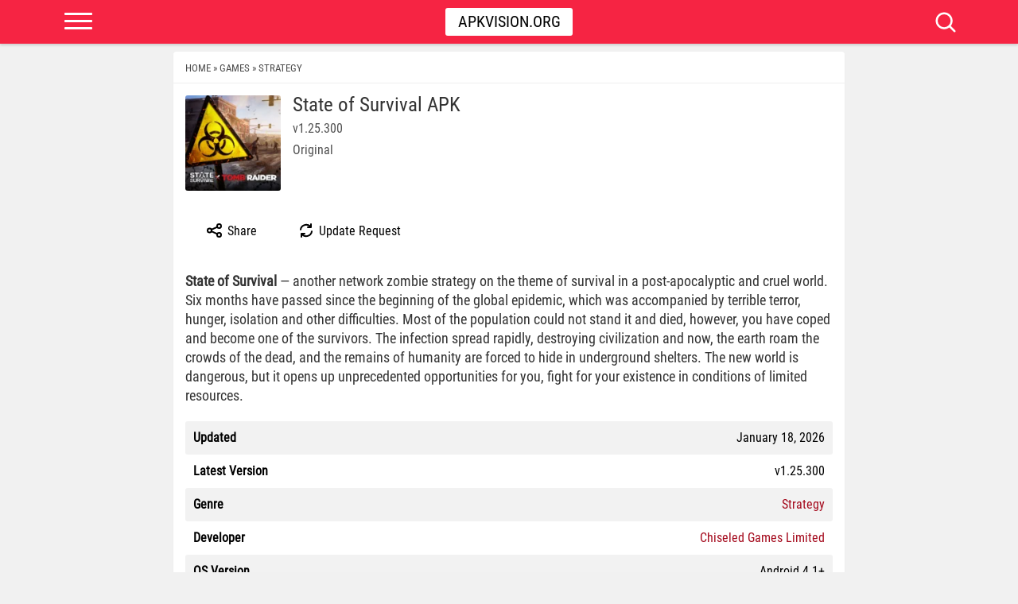

--- FILE ---
content_type: text/html; charset=UTF-8
request_url: https://apkvision.org/games/strategy/state-of-survival-42606/
body_size: 11542
content:
<!DOCTYPE html><html lang="en"><head><title>State of Survival APK Download v1.25.300 free</title><meta charset="UTF-8"><meta name="viewport" content="width=device-width, initial-scale=1, maximum-scale=5"><link rel="preload" href="//apkvision.org/wp-content/themes/apk/font/main.woff2" as="font" type="font/woff2" crossorigin><link rel="stylesheet" type="text/css" href="//apkvision.org/wp-content/themes/apk/style.css?v=65" ><link rel="preconnect" href="https://fonts.gstatic.com"><link href="//apkvision.org/favicon.ico" rel="shortcut icon"><link rel="dns-prefetch" href="//www.google-analytics.com"><link rel="dns-prefetch" href="//ajax.googleapis.com"><link rel="dns-prefetch" href="//fonts.gstatic.com"><link rel="dns-prefetch" href="//partner.googleadservices.com"><link rel="dns-prefetch" href="//www.googletagmanager.com"><link rel="dns-prefetch" href="//cdnjs.cloudflare.com"><link rel="dns-prefetch" href="//adservice.google.com"><link rel="dns-prefetch" href="//pagead2.googlesyndication.com"><link rel="dns-prefetch" href="//tpc.googlesyndication.com"><link rel="preload" as="image" href="https://apkvision.org/wp-content/uploads/2019/04/state-of-survival-zombie-war-140x140.png"> <script>var ajaxurl = 'https://apkvision.org/wp-admin/admin-ajax.php';</script><meta name='robots' content='index, follow, max-image-preview:large, max-snippet:-1, max-video-preview:-1' /><meta name="description" content="Download State of Survival APK free for Android. State of Survival — another network zombie strategy on the theme of survival in a post-apocalyptic and cruel world. Six months have passed since the." /><link rel="canonical" href="https://apkvision.org/games/strategy/state-of-survival-42606/" /><meta property="og:locale" content="en_US" /><meta property="og:type" content="article" /><meta property="og:title" content="Download State of Survival APK + Mod for Android" /><meta property="og:description" content="State of Survival — another network zombie strategy on the theme of survival in a post-apocalyptic and cruel world. Six months have passed since the" /><meta property="og:url" content="https://apkvision.org/games/strategy/state-of-survival-42606/" /><meta property="og:site_name" content="ApkVision.org" /><meta property="article:publisher" content="https://www.facebook.com/ApkVisioncom-1293130960790902/" /><meta property="article:published_time" content="2019-04-27T08:50:26+00:00" /><meta property="article:modified_time" content="2026-01-18T16:24:04+00:00" /><meta property="og:image" content="https://apkvision.org/wp-content/uploads/2019/04/state-of-survival-zombie-war.png" /><meta property="og:image:width" content="512" /><meta property="og:image:height" content="512" /><meta property="og:image:type" content="image/png" /><meta name="author" content="work" /> <script type="application/ld+json" class="yoast-schema-graph">{"@context":"https://schema.org","@graph":[{"@type":"WebPage","@id":"https://apkvision.org/games/strategy/state-of-survival-42606/","url":"https://apkvision.org/games/strategy/state-of-survival-42606/","name":"Download State of Survival APK + Mod for Android","isPartOf":{"@id":"https://apkvision.org/#website"},"primaryImageOfPage":{"@id":"https://apkvision.org/games/strategy/state-of-survival-42606/#primaryimage"},"image":{"@id":"https://apkvision.org/games/strategy/state-of-survival-42606/#primaryimage"},"thumbnailUrl":"https://apkvision.org/wp-content/uploads/2019/04/state-of-survival-zombie-war.png","datePublished":"2019-04-27T08:50:26+00:00","dateModified":"2026-01-18T16:24:04+00:00","description":"State of Survival — another network zombie strategy on the theme of survival in a post-apocalyptic and cruel world. Six months have passed since the","breadcrumb":{"@id":"https://apkvision.org/games/strategy/state-of-survival-42606/#breadcrumb"},"inLanguage":"en-US","potentialAction":[{"@type":"ReadAction","target":["https://apkvision.org/games/strategy/state-of-survival-42606/"]}]},{"@type":"ImageObject","inLanguage":"en-US","@id":"https://apkvision.org/games/strategy/state-of-survival-42606/#primaryimage","url":"https://apkvision.org/wp-content/uploads/2019/04/state-of-survival-zombie-war.png","contentUrl":"https://apkvision.org/wp-content/uploads/2019/04/state-of-survival-zombie-war.png","width":512,"height":512,"caption":"State Of Survival Zombie War"},{"@type":"BreadcrumbList","@id":"https://apkvision.org/games/strategy/state-of-survival-42606/#breadcrumb","itemListElement":[{"@type":"ListItem","position":1,"name":"Home","item":"https://apkvision.org/"},{"@type":"ListItem","position":2,"name":"Games","item":"https://apkvision.org/games/"},{"@type":"ListItem","position":3,"name":"Strategy","item":"https://apkvision.org/games/strategy/"},{"@type":"ListItem","position":4,"name":"State of Survival"}]},{"@type":"WebSite","@id":"https://apkvision.org/#website","url":"https://apkvision.org/","name":"ApkVision.org","description":"","publisher":{"@id":"https://apkvision.org/#organization"},"potentialAction":[{"@type":"SearchAction","target":{"@type":"EntryPoint","urlTemplate":"https://apkvision.org/?s={search_term_string}"},"query-input":{"@type":"PropertyValueSpecification","valueRequired":true,"valueName":"search_term_string"}}],"inLanguage":"en-US"},{"@type":"Organization","@id":"https://apkvision.org/#organization","name":"ApkVision.org","url":"https://apkvision.org/","logo":{"@type":"ImageObject","inLanguage":"en-US","@id":"https://apkvision.org/#/schema/logo/image/","url":"https://apkvision.org/wp-content/uploads/2022/05/apkvision-192.png","contentUrl":"https://apkvision.org/wp-content/uploads/2022/05/apkvision-192.png","width":192,"height":192,"caption":"ApkVision.org"},"image":{"@id":"https://apkvision.org/#/schema/logo/image/"},"sameAs":["https://www.facebook.com/ApkVisioncom-1293130960790902/","https://www.instagram.com/apkvision/","https://www.pinterest.ru/apkvision/","https://t.me/apkvision","https://www.youtube.com/channel/UCG61ewrtOJ9pVtCqUAv1WMQ"]}]}</script> <style id='classic-theme-styles-inline-css' type='text/css'>/*! This file is auto-generated */
.wp-block-button__link{color:#fff;background-color:#32373c;border-radius:9999px;box-shadow:none;text-decoration:none;padding:calc(.667em + 2px) calc(1.333em + 2px);font-size:1.125em}.wp-block-file__button{background:#32373c;color:#fff;text-decoration:none}</style> <script defer type="text/javascript" src="https://apkvision.org/wp-includes/js/jquery/jquery.min.js" id="jquery-core-js"></script> <style>.b-content {
      font-size: 18px;
      line-height: 1.375;
      color: #333;
      margin-bottom: 20px;
    }
    .b-content p { margin: 0 0 20px; }
    .b-content strong { font-weight: bold; }</style></head><body id="webpage" class="post-template-default single single-post postid-42606 single-format-standard"><header id="header"><div class="container"><div class="row"><div class="col-md-12"><div class="header-warp"><div class="logo"><a href="/" title="ApkVision">Apkvision.org</a></div><div class="btn-menu"><span></span><span></span><span></span></div><div class="btn-search"><div class="icon-close"><div class="closeicon"></div></div><div class="icon-search"></div></div><div class="search_form"><form action="/" class="searchform" id="searchform" method="get" name="searchform" role="search"><div> <input autofocus="" id="s" name="s" placeholder="Search..." type="text" value=""> <input id="search-submit" type="submit" value="Search"></div></form></div></div></div></div></div></header><nav class="nav-menu"><div class="btn-menu"><div class="closeicon"></div></div><ul><li><a href="/">Home</a></li><li><a href="https://apkvision.org/games/">Games</a></li><li><a href="https://apkvision.org/app/">Apps</a></li><li><a href="https://apkvision.org/top-100-games/">TOP 100</a></li><li><a href="https://apkvision.org/request/" rel="nofollow">Order table</a></li></ul> <button type="button" id="theme-toggle" class="theme-toggle header__themeToggle header__themeToggle--light" data-theme-toggle="" aria-label="light" aria-live="polite"> <svg class="sun-and-moon" aria-hidden="true" width="24" height="24" viewBox="0 0 24 24"> <mask class="moon" id="moon-mask"><rect x="0" y="0" width="100%" height="100%" fill="white"></rect><circle cx="24" cy="10" r="6" fill="black"></circle></mask> <circle class="sun" cx="12" cy="12" r="6" mask="url(#moon-mask)" fill="currentColor"></circle> <g class="sun-beams" stroke="currentColor"><line x1="12" y1="1" x2="12" y2="3"></line><line x1="12" y1="21" x2="12" y2="23"></line><line x1="4.22" y1="4.22" x2="5.64" y2="5.64"></line><line x1="18.36" y1="18.36" x2="19.78" y2="19.78"></line><line x1="1" y1="12" x2="3" y2="12"></line><line x1="21" y1="12" x2="23" y2="12"></line><line x1="4.22" y1="19.78" x2="5.64" y2="18.36"></line><line x1="18.36" y1="5.64" x2="19.78" y2="4.22"></line></g> </svg> <span>Dark mode</span> </button> <script>(function() {
    // Получение предпочтения темы из localStorage и применение его к data-theme
    var theme = localStorage.getItem('theme-preference') || (window.matchMedia('(prefers-color-scheme: dark)').matches ? 'dark' : 'light');
    document.documentElement.setAttribute('data-theme', theme);
  })();</script> </nav><div class="hdir"></div> <script type="application/ld+json">{
    "@context": "http://schema.org/",
    "@type": "MobileApplication",
    "name": "State of Survival",
    "description": "State of Survival — another network zombie strategy on the theme of survival in a post-apocalyptic and cruel world. Six months have passed since the beginning of the global epidemic,...",
    "applicationCategory": "GameApplication",
    "operatingSystem": "Android",
    "softwareVersion": "1.25.300",
    "fileSize": "910.71 MB",
    "url": "https://apkvision.org/games/strategy/state-of-survival-42606/",
    "image": "https://apkvision.org/wp-content/uploads/2019/04/state-of-survival-zombie-war.png",
    "dateCreated": "2019-04-27T11:50:26+03:00",
        "screenshot": [
        "https://img.apkvision.org/state-of-survival-zombie-war/state-of-survival-zombie-war-1.webp", "https://img.apkvision.org/state-of-survival-zombie-war/state-of-survival-zombie-war-2.webp", "https://img.apkvision.org/state-of-survival-zombie-war/state-of-survival-zombie-war-3.webp", "https://img.apkvision.org/state-of-survival-zombie-war/state-of-survival-zombie-war-4.webp", "https://img.apkvision.org/state-of-survival-zombie-war/state-of-survival-zombie-war-5.webp"    ],
        "offers": {
        "@type": "Offer",
        "price": "0",
        "priceCurrency": "USD"
    },        "aggregateRating": {
        "@type": "AggregateRating",
        "bestRating": 5,
        "worstRating": 1,
        "ratingCount": 9,
        "ratingValue": 3.33    }
    }</script> <section id="main" class="singapp"><div id="MobileApplication" class="container"><div class="row"><div class="col-md-9"><div class="conent-box"><div id="breadcrumbs"> <span><a href="https://apkvision.org" class="home" ><span>Home</span></a></span><span class="seps">»</span><span><a href="https://apkvision.org/games/" class="taxonomy category" ><span>Games</span></a></span><span class="seps">»</span><span><a href="https://apkvision.org/games/strategy/" class="taxonomy category" ><span>Strategy</span></a></span><span class="seps">»</span><span><span class="post post-post current-item">State of Survival</span></span></div><div class="post-wrap"><div class="head-post"><div class="ver-top"><div class="ver-top-l floatl"> <img src="https://apkvision.org/wp-content/uploads/2019/04/state-of-survival-zombie-war-140x140.png" alt="State of Survival icon" width="115" height="115" loading="eager" fetchpriority="high" decoding="async" /></div><div class="ver-top-r"><div class="ver-top-title"><div class="ver-top-h1"><h1>State of Survival APK</h1></div><div class="ver-top-version">v1.25.300</div><div class="ver-top-version">Original</div></div></div><div class="clear"></div></div></div><div class="app-actions"><div class="actions"><div class="share" onclick="shareContent()"> <svg class="w-6 h-6 text-gray-800 dark:text-white" aria-hidden="true" xmlns="http://www.w3.org/2000/svg" width="24" height="24" fill="none" viewBox="0 0 24 24"><path stroke="currentColor" stroke-linecap="round" stroke-width="2" d="M7.926 10.898 15 7.727m-7.074 5.39L15 16.29M8 12a2.5 2.5 0 1 1-5 0 2.5 2.5 0 0 1 5 0Zm12 5.5a2.5 2.5 0 1 1-5 0 2.5 2.5 0 0 1 5 0Zm0-11a2.5 2.5 0 1 1-5 0 2.5 2.5 0 0 1 5 0Z"/></svg> Share</div><div class="update-request js-gplay-vchecker-btn" data-check_id="42606"> <svg class="w-6 h-6 text-gray-800 dark:text-white" aria-hidden="true" xmlns="http://www.w3.org/2000/svg" width="24" height="24" fill="none" viewBox="0 0 24 24"><path stroke="currentColor" stroke-linecap="round" stroke-linejoin="round" stroke-width="2" d="M17.651 7.65a7.131 7.131 0 0 0-12.68 3.15M18.001 4v4h-4m-7.652 8.35a7.13 7.13 0 0 0 12.68-3.15M6 20v-4h4"/></svg> Update Request</div></div></div><div class="gplay-vchecker-message"></div><div class="body-post"><div class="b-content"><p><strong>State of Survival</strong> — another network zombie strategy on the theme of survival in a post-apocalyptic and cruel world. Six months have passed since the beginning of the global epidemic, which was accompanied by terrible terror, hunger, isolation and other difficulties. Most of the population could not stand it and died, however, you have coped and become one of the survivors. The infection spread rapidly, destroying civilization and now, the earth roam the crowds of the dead, and the remains of humanity are forced to hide in underground shelters. The new world is dangerous, but it opens up unprecedented opportunities for you, fight for your existence in conditions of limited resources.</p></div><table class="appinfo"><tbody><tr><th>Updated</th><td>January 18, 2026</td></tr><tr><th>Latest Version</th><td>v1.25.300</td></tr><tr><th>Genre</th><td><a rel="nofollow" href="https://apkvision.org/games/strategy/"><span>Strategy</span></a></td></tr><tr><th>Developer</th><td><a href='https://apkvision.org/developers/chiseled-games-limited/' title='Chiseled Games Limited' rel='nofollow'>Chiseled Games Limited</a></td></tr><tr><th>OS Version</th><td>Android 4.1+</td></tr><tr><th>Package name</th><td>com.kingsgroup.sos</td></tr><tr><th>Get it On</th><td> <a href="https://play.google.com/store/apps/details?id=com.kingsgroup.sos&#038;ref=apkvision.org" target="_blank" rel="nofollow"> Google Play </a></td></tr></tbody></table><div class="ratap"><div class="starblocks"><div id="post-ratings-42606" class="post-ratings"  data-nonce="e3d085dec7"><img id="rating_42606_1" src="https://apkvision.org/wp-content/plugins/wp-postratings/images/my/rating_on.svg" alt="" title="" onmouseover="current_rating(42606, 1, '');" onmouseout="ratings_off(3.3, 4, 0);" onclick="rate_post();" onkeypress="rate_post();" style="cursor: pointer; border: 0px;" /><img id="rating_42606_2" src="https://apkvision.org/wp-content/plugins/wp-postratings/images/my/rating_on.svg" alt="" title="" onmouseover="current_rating(42606, 2, '');" onmouseout="ratings_off(3.3, 4, 0);" onclick="rate_post();" onkeypress="rate_post();" style="cursor: pointer; border: 0px;" /><img id="rating_42606_3" src="https://apkvision.org/wp-content/plugins/wp-postratings/images/my/rating_on.svg" alt="" title="" onmouseover="current_rating(42606, 3, '');" onmouseout="ratings_off(3.3, 4, 0);" onclick="rate_post();" onkeypress="rate_post();" style="cursor: pointer; border: 0px;" /><img id="rating_42606_4" src="https://apkvision.org/wp-content/plugins/wp-postratings/images/my/rating_half.svg" alt="" title="" onmouseover="current_rating(42606, 4, '');" onmouseout="ratings_off(3.3, 4, 0);" onclick="rate_post();" onkeypress="rate_post();" style="cursor: pointer; border: 0px;" /><img id="rating_42606_5" src="https://apkvision.org/wp-content/plugins/wp-postratings/images/my/rating_off.svg" alt="" title="" onmouseover="current_rating(42606, 5, '');" onmouseout="ratings_off(3.3, 4, 0);" onclick="rate_post();" onkeypress="rate_post();" style="cursor: pointer; border: 0px;" /> <span>3.33/5 (9 votes)</span></div></div></div></div></div></div><div class="app_screens_in boxes"><div class="screens-title">Screenshots</div><div class="app_screens_list"><div class="a_s_d"> <img src="https://img.apkvision.org/state-of-survival-zombie-war/state-of-survival-zombie-war-1.webp" alt="State of Survival — screenshot 1" height="300" width="192" loading="lazy" decoding="async"></div><div class="a_s_d"> <img src="https://img.apkvision.org/state-of-survival-zombie-war/state-of-survival-zombie-war-2.webp" alt="State of Survival — screenshot 1" height="300" width="192" loading="lazy" decoding="async"></div><div class="a_s_d"> <img src="https://img.apkvision.org/state-of-survival-zombie-war/state-of-survival-zombie-war-3.webp" alt="State of Survival — screenshot 1" height="300" width="192" loading="lazy" decoding="async"></div><div class="a_s_d"> <img src="https://img.apkvision.org/state-of-survival-zombie-war/state-of-survival-zombie-war-4.webp" alt="State of Survival — screenshot 1" height="300" width="192" loading="lazy" decoding="async"></div><div class="a_s_d"> <img src="https://img.apkvision.org/state-of-survival-zombie-war/state-of-survival-zombie-war-5.webp" alt="State of Survival — screenshot 1" height="300" width="192" loading="lazy" decoding="async"></div></div></div> <script>window.VideoAjax = { ajax_url: 'https://apkvision.org/wp-admin/admin-ajax.php' };</script> <div id="download" class="ver-title">Download State of Survival APK free for Android</div><div class="b-dwn-spoiler b-dwn-spoiler_state_opened b-dwn-first"><div class="b-dwn-spoiler__header "> <i class="ver-item-d"></i><div class="b-dwn-spoiler__label">v1.25.300 <span>Original</span></div><div class="b-dwn-spoiler__opener"></div></div><div class="b-dwn-spoiler__panel"><div class="b-dwn-spoiler__links entry-content-down"> <a data-post-id="42606" data-nonce="6ad7398442" class="dwnl_42606 countClicks fdl-btn" href="https://apkvision.org/games/strategy/state-of-survival-42606/download/v1.25.300-apk/" rel="nofollow"><div class="fdl-btn-title"><div>Download State of Survival APK v1.25.300</div>910.71 MB</div> <span class="fdl-btn-type">APK</span> </a></div></div><div class="b-dwn-spoiler__voting"> <span class="b-dwn-spoiler__voting-label">Work?</span> <button type="button" title="Minus" class="b-dwn-spoiler__voting-button b-dwn-spoiler__voting-button_type_no" data-post_id="42606" data-number="0"> <svg width="10" height="10"><use xmlns:xlink="http://www.w3.org/1999/xlink" xlink:href="https://apkvision.org/wp-content/themes/apk/images/sprite.svg#icon-remove"></use></svg> </button> <button type="button" title="Plus" class="b-dwn-spoiler__voting-button b-dwn-spoiler__voting-button_type_yes" data-post_id="42606" data-number="0"> <svg width="14" height="11"><use xmlns:xlink="http://www.w3.org/1999/xlink" xlink:href="https://apkvision.org/wp-content/themes/apk/images/sprite.svg#icon-check"></use></svg> </button><div class="rating-line rating-line_type_colored"><div class="rating-line__row"><div class="rating-line__visual"> <i class="rating-line__scale" style="width: 0%;"></i></div><div data-positive="" data-negative="" class="rating-line__points js-version-votes_percent">0%</div></div><p class="b-dwn-spoiler__rating-caption">Voices: <span>0</span></p></div><div class="b-dwn-spoiler__voting-error"> <span>You already voted</span></div><div class="b-dwn-spoiler__voting-success"> <span>Thank you, your vote is accepted</span></div></div></div><div class="mainb"><div class="mainb-main-title">Popular Games</div><div class="mainb-grid"> <a href="https://apkvision.org/games/arcade/minecraft-pe-apk-55409/" title="Minecraft" id="post-55409" class="mainb-item"><div class="mainb-image"><img src="https://apkvision.org/wp-content/uploads/2020/01/minecraft-play-with-friends-140x140.png" data-src="https://apkvision.org/wp-content/uploads/2020/01/minecraft-play-with-friends-140x140.png" data-lazy-type="image" alt="Minecraft apk" loading="lazy" width="140" height="140" decoding="async" /></div><div class="mainb-title">Minecraft</div><div class="mainb-cat">v1.26.0.28 Beta</div><div class="mainb-cat"></div> </a> <a href="https://apkvision.org/games/action/grand-theft-auto-san-andreas-apk-106-2824/" title="Grand Theft Auto: San Andreas" id="post-2824" class="mainb-item"><div class="mainb-image"><img src="https://apkvision.org/wp-content/uploads/2020/10/grand-theft-auto-san-andreas-140x140.png" data-src="https://apkvision.org/wp-content/uploads/2020/10/grand-theft-auto-san-andreas-140x140.png" data-lazy-type="image" alt="Grand Theft Auto: San Andreas apk" loading="lazy" width="140" height="140" decoding="async" /></div><div class="mainb-title">Grand Theft Auto: San Andreas</div><div class="mainb-cat">v2.11.306</div><div class="mainb-cat">Full + MOD Menu</div> </a> <a href="https://apkvision.org/games/sports/nba-2k20-apk-17-50410/" title="NBA 2K20" id="post-50410" class="mainb-item"><div class="mainb-image"><img src="https://apkvision.org/wp-content/uploads/2019/09/NBA-2K20-140x140.png" data-src="https://apkvision.org/wp-content/uploads/2019/09/NBA-2K20-140x140.png" data-lazy-type="image" alt="NBA 2K20 apk" loading="lazy" width="140" height="140" decoding="async" /></div><div class="mainb-title">NBA 2K20</div><div class="mainb-cat">v98.0.2</div><div class="mainb-cat">Original + Mod: Free Shopping</div> </a> <a href="https://apkvision.org/games/action/grand-theft-auto-vice-city-apk-2820/" title="Grand Theft Auto: Vice City" id="post-2820" class="mainb-item"><div class="mainb-image"><img src="https://apkvision.org/wp-content/uploads/2017/09/2820-140x140.jpg" data-src="https://apkvision.org/wp-content/uploads/2017/09/2820-140x140.jpg" data-lazy-type="image" alt="Grand Theft Auto: Vice City apk" loading="lazy" width="140" height="140" decoding="async" /></div><div class="mainb-title">Grand Theft Auto: Vice City</div><div class="mainb-cat">v1.12.259</div><div class="mainb-cat">Full + MOD: Unlimited Money</div> </a> <a href="https://apkvision.org/games/action/bullyanniversaryeditionsapk-54560/" title="Bully: Anniversary Edition" id="post-54560" class="mainb-item"><div class="mainb-image"><img src="https://apkvision.org/wp-content/uploads/2019/11/Bully-Anniversary-Edition-140x140.png" data-src="https://apkvision.org/wp-content/uploads/2019/11/Bully-Anniversary-Edition-140x140.png" data-lazy-type="image" alt="Bully: Anniversary Edition apk" loading="lazy" width="140" height="140" decoding="async" /></div><div class="mainb-title">Bully: Anniversary Edition</div><div class="mainb-cat">v1.4.310</div><div class="mainb-cat">Full + MOD Menu</div> </a> <a href="https://apkvision.org/games/action/gta-san-andreas-definitive-115251/" title="GTA: San Andreas &#8211; Definitive" id="post-115251" class="mainb-item"><div class="mainb-image"><img src="https://apkvision.org/wp-content/uploads/2023/12/gta-san-andreas-definitive-140x140.png" data-src="https://apkvision.org/wp-content/uploads/2023/12/gta-san-andreas-definitive-140x140.png" data-lazy-type="image" alt="GTA: San Andreas &#8211; Definitive apk" loading="lazy" width="140" height="140" decoding="async" /></div><div class="mainb-title">GTA: San Andreas &#8211; Definitive</div><div class="mainb-cat">v1.87.0</div><div class="mainb-cat">Full - Rockstar version + MOD 60 FPS</div> </a> <a href="https://apkvision.org/games/action/naruto-ultimate-ninja-storm-124113/" title="NARUTO: Ultimate Ninja STORM" id="post-124113" class="mainb-item"><div class="mainb-image"><img src="https://apkvision.org/wp-content/uploads/2024/09/naruto-ultimate-ninja-storm-140x140.png" data-src="https://apkvision.org/wp-content/uploads/2024/09/naruto-ultimate-ninja-storm-140x140.png" data-lazy-type="image" alt="NARUTO: Ultimate Ninja STORM apk" loading="lazy" width="140" height="140" decoding="async" /></div><div class="mainb-title">NARUTO: Ultimate Ninja STORM</div><div class="mainb-cat">v1.2.9</div><div class="mainb-cat">Full + MOD: Unlocked</div> </a> <a href="https://apkvision.org/games/action/gta-vice-city-definitive-115249/" title="GTA: Vice City &#8211; Definitive" id="post-115249" class="mainb-item"><div class="mainb-image"><img src="https://apkvision.org/wp-content/uploads/2023/12/gta-vice-city-definitive-140x140.png" data-src="https://apkvision.org/wp-content/uploads/2023/12/gta-vice-city-definitive-140x140.png" data-lazy-type="image" alt="GTA: Vice City &#8211; Definitive apk" loading="lazy" width="140" height="140" decoding="async" /></div><div class="mainb-title">GTA: Vice City &#8211; Definitive</div><div class="mainb-cat">v1.90.0</div><div class="mainb-cat">Full - Rockstar version + MOD 60 FPS</div> </a> <a href="https://apkvision.org/games/action/red-dead-redemption-28496/" title="Red Dead Redemption" id="post-28496" class="mainb-item"><div class="mainb-image"><img src="https://apkvision.org/wp-content/uploads/2018/04/red-dead-redemption-140x140.png" data-src="https://apkvision.org/wp-content/uploads/2018/04/red-dead-redemption-140x140.png" data-lazy-type="image" alt="Red Dead Redemption apk" loading="lazy" width="140" height="140" decoding="async" /></div><div class="mainb-title">Red Dead Redemption</div><div class="mainb-cat">v1.53.61003005</div><div class="mainb-cat">Full - Rockstar version + MOD: Unlock Graphics Settings</div> </a> <a href="https://apkvision.org/games/action/gta-iii-definitive-115254/" title="GTA III &#8211; Definitive" id="post-115254" class="mainb-item"><div class="mainb-image"><img src="https://apkvision.org/wp-content/uploads/2023/12/gta-iii-definitive-140x140.png" data-src="https://apkvision.org/wp-content/uploads/2023/12/gta-iii-definitive-140x140.png" data-lazy-type="image" alt="GTA III &#8211; Definitive apk" loading="lazy" width="140" height="140" decoding="async" /></div><div class="mainb-title">GTA III &#8211; Definitive</div><div class="mainb-cat">v1.84.3</div><div class="mainb-cat">Full - Rockstar version + MOD 60 FPS</div> </a> <a href="https://apkvision.org/games/adventure/ark-ultimate-mobile-edition-127422/" title="ARK: Ultimate Mobile Edition" id="post-127422" class="mainb-item"><div class="mainb-image"><img src="https://apkvision.org/wp-content/uploads/2024/12/ark-ultimate-mobile-edition-1-140x140.jpg" data-src="https://apkvision.org/wp-content/uploads/2024/12/ark-ultimate-mobile-edition-1-140x140.jpg" data-lazy-type="image" alt="ARK: Ultimate Mobile Edition apk" loading="lazy" width="140" height="140" decoding="async" /></div><div class="mainb-title">ARK: Ultimate Mobile Edition</div><div class="mainb-cat">v1.0 b29</div><div class="mainb-cat">MOD: Unlocked</div> </a> <a href="https://apkvision.org/games/sports/wwe-2k25-netflix-edition-131140/" title="WWE 2K25: Netflix Edition" id="post-131140" class="mainb-item"><div class="mainb-image"><img src="https://apkvision.org/wp-content/uploads/2025/10/wwe-2k25-netflix-edition-140x140.png" data-src="https://apkvision.org/wp-content/uploads/2025/10/wwe-2k25-netflix-edition-140x140.png" data-lazy-type="image" alt="WWE 2K25: Netflix Edition apk" loading="lazy" width="140" height="140" decoding="async" /></div><div class="mainb-title">WWE 2K25: Netflix Edition</div><div class="mainb-cat">v0.1187.2</div><div class="mainb-cat">Unlocked + MOD: Commentary Included</div> </a></div></div><div id="comments" class="boxes"><div class="wpdiscuz_top_clearing"></div><div id='comments' class='comments-area'><div id='respond' style='width: 0;height: 0;clear: both;margin: 0;padding: 0;'></div><div id="wpdcom" class="wpdiscuz_unauth wpd-default wpdiscuz_no_avatar wpd-layout-2 wpd-comments-open"><div class="wc_social_plugin_wrapper"></div><div class="wpd-form-wrap"><div class="wpd-form-head"><div class="wpd-auth"><div class="wpd-login"></div></div></div><div
 class="wpd-form wpd-form-wrapper wpd-main-form-wrapper" id='wpd-main-form-wrapper-0_0'><form  method="post" enctype="multipart/form-data" data-uploading="false" class="wpd_comm_form wpd_main_comm_form"                ><div class="wpd-field-comment"><div class="wpdiscuz-item wc-field-textarea"><div class="wpdiscuz-textarea-wrap wpd-txt"><div class="wpd-textarea-wrap"><div id="wpd-editor-char-counter-0_0"
 class="wpd-editor-char-counter"></div> <label style="display: none;" for="wc-textarea-0_0">Label</label><textarea
                    id="wc-textarea-0_0"   placeholder="Join the discussion"
                    aria-label="Join the discussion" name="wc_comment"
                    class="wc_comment wpd-field"></textarea></div><div class="wpd-editor-buttons-right"></div></div></div></div><div class="wpd-form-foot" style='display:none;'><div class="wpdiscuz-textarea-foot"><div class="wpdiscuz-button-actions"></div></div><div class="wpd-form-row"><div class="wpd-form-col-left"><div class="wpdiscuz-item wc_name-wrapper wpd-has-icon"><div class="wpd-field-icon"><i
 class="fas fa-user"></i></div> <input id="wc_name-0_0" value=""                        class="wc_name wpd-field" type="text"
 name="wc_name"
 placeholder="Name"
 maxlength="50" pattern='.{1,50}'                       title=""> <label for="wc_name-0_0"
 class="wpdlb">Name</label></div><div class="wpdiscuz-item wc_email-wrapper wpd-has-icon"><div class="wpd-field-icon"><i
 class="fas fa-at"></i></div> <input id="wc_email-0_0" value=""                        class="wc_email wpd-field" type="email"
 name="wc_email"
 placeholder="Email"/> <label for="wc_email-0_0"
 class="wpdlb">Email</label></div></div><div class="wpd-form-col-right"><div class="wc-field-submit"> <input id="wpd-field-submit-0_0"
 class="wc_comm_submit wpd_not_clicked wpd-prim-button" type="submit"
 name="submit" value="Send"
 aria-label="Send"/></div></div><div class="clearfix"></div></div></div> <input type="hidden" class="wpdiscuz_unique_id" value="0_0"
 name="wpdiscuz_unique_id"></form></div><div id="wpdiscuz_hidden_secondary_form" style="display: none;"><div
 class="wpd-form wpd-form-wrapper wpd-secondary-form-wrapper" id='wpd-secondary-form-wrapper-wpdiscuzuniqueid' style='display: none;'><div class="wpd-secondary-forms-social-content"></div><div class="clearfix"></div><form  method="post" enctype="multipart/form-data" data-uploading="false" class="wpd_comm_form wpd-secondary-form-wrapper"                ><div class="wpd-field-comment"><div class="wpdiscuz-item wc-field-textarea"><div class="wpdiscuz-textarea-wrap wpd-txt"><div class="wpd-textarea-wrap"><div id="wpd-editor-char-counter-wpdiscuzuniqueid"
 class="wpd-editor-char-counter"></div> <label style="display: none;" for="wc-textarea-wpdiscuzuniqueid">Label</label><textarea
                    id="wc-textarea-wpdiscuzuniqueid"   placeholder="Join the discussion"
                    aria-label="Join the discussion" name="wc_comment"
                    class="wc_comment wpd-field"></textarea></div><div class="wpd-editor-buttons-right"></div></div></div></div><div class="wpd-form-foot" style='display:none;'><div class="wpdiscuz-textarea-foot"><div class="wpdiscuz-button-actions"></div></div><div class="wpd-form-row"><div class="wpd-form-col-left"><div class="wpdiscuz-item wc_name-wrapper wpd-has-icon"><div class="wpd-field-icon"><i
 class="fas fa-user"></i></div> <input id="wc_name-wpdiscuzuniqueid" value=""                        class="wc_name wpd-field" type="text"
 name="wc_name"
 placeholder="Name"
 maxlength="50" pattern='.{1,50}'                       title=""> <label for="wc_name-wpdiscuzuniqueid"
 class="wpdlb">Name</label></div><div class="wpdiscuz-item wc_email-wrapper wpd-has-icon"><div class="wpd-field-icon"><i
 class="fas fa-at"></i></div> <input id="wc_email-wpdiscuzuniqueid" value=""                        class="wc_email wpd-field" type="email"
 name="wc_email"
 placeholder="Email"/> <label for="wc_email-wpdiscuzuniqueid"
 class="wpdlb">Email</label></div></div><div class="wpd-form-col-right"><div class="wc-field-submit"> <input id="wpd-field-submit-wpdiscuzuniqueid"
 class="wc_comm_submit wpd_not_clicked wpd-prim-button" type="submit"
 name="submit" value="Send"
 aria-label="Send"/></div></div><div class="clearfix"></div></div></div> <input type="hidden" class="wpdiscuz_unique_id" value="wpdiscuzuniqueid"
 name="wpdiscuz_unique_id"></form></div></div></div><div id="wpd-threads" class="wpd-thread-wrapper"><div class="wpd-thread-head"><div class="wpd-thread-info "
 data-comments-count="1"> <span class='wpdtc' title='1'>1</span> Comment</div><div class="wpd-space"></div><div class="wpd-thread-filter"></div></div><div class="wpd-comment-info-bar"><div class="wpd-current-view"><i
 class="fas fa-quote-left"></i> Inline Feedbacks</div><div class="wpd-filter-view-all">View all comments</div></div><div class="wpd-thread-list"><div class="wpd-load-more-submit-wrap"> <button name="submit" class="wpd-load-comments wpd-prim-button"
 aria-label="View Comments"> View Comments </button></div><div class="wpdiscuz-comment-pagination" style='display:none;'><div class="wpd-load-more-submit-wrap"> <button name="submit" data-lastparentid="0"
 class="wpd-load-more-submit wpd-loaded wpd-prim-button"> Load More Comments </button></div> <span id="wpdiscuzHasMoreComments" data-is_show_load_more="0"></span></div></div></div></div></div><div id="wpdiscuz-loading-bar"
 class="wpdiscuz-loading-bar-unauth"></div><div id="wpdiscuz-comment-message"
 class="wpdiscuz-comment-message-unauth"></div></div></div></div></div></section> <script>function shareContent() {
    if (navigator.share) {
        navigator.share({
            title: "State of Survival",
            url: "https://apkvision.org/games/strategy/state-of-survival-42606/",
        }).catch((error) => console.log('Sharing error:', error));
    } else {
        console.log('The Web Share API is not supported by this browser.');
    }
}</script> <div id="video-modal" style="display:none;"><div class="modal-overlay"></div><div class="modal-content-wrapper"> <button class="modal-close">×</button><div class="modal-content"></div></div></div><footer id="footer"><div class="footer-copyright"><div class="container"><div class="row"><div class="col-md-12"> &copy; 2015 - 2026 <span style="margin-left:10px">APKVISION.ORG</span><ul class="links-list"><li><a href="https://apkvision.org/privacy-policy/" rel="nofollow">PRIVACY POLICY</a></li><li><a href="https://apkvision.org/dmca/" rel="nofollow">DMCA</a></li><li><a href="https://apkvision.org/contacts/" rel="nofollow">Contact</a></li></ul></div></div></div></div></footer> <script defer type="text/javascript" src="//apkvision.org/wp-content/themes/apk/javascript/main.js?=15"></script> <div id='wpd-editor-source-code-wrapper-bg'></div><div id='wpd-editor-source-code-wrapper'><textarea id='wpd-editor-source-code'></textarea><button id='wpd-insert-source-code'>Insert</button><input type='hidden' id='wpd-editor-uid' /></div><div class='wpdiscuz-fem-email' style='display: none;'></div><div class='wpdiscuz-fem-email-form' style='display: none;'><span class='wpdiscuz-fem-author'>You are going to send email to <em></em></span><i class='fas fa-times'></i><div class='wpdiscuz_clear'></div><input placeholder='Email Subject' type='text' class='wpdiscuz-fem-subj' value='' /><textarea class='wpdiscuz-fem-msg' placeholder='Enter your message here'></textarea><br /><div class='wpdiscuz-fem-button-align'><button type='button' class='wpdiscuz-fem-send'>Send</button></div><input type='hidden' id='wpdiscuz_fem_email_comment_id' /></div><div class='wpdiscuz-fem-moving' style='display: none;'></div><div class='wpdiscuz-fem-move-form' style='display: none;'><span class='wpdiscuz-fem-author'>Move Comment<br /><em></em></span><i class='fas fa-times'></i><div class='wpdiscuz_clear'></div><div class='wpdiscuz-fem-posts-search'><input type='text' class='wpdiscuz-fem-post' placeholder='Enter post title...' /><div class='wpdiscuz-fem-posts'></div></div><div class='wpdiscuz-fem-button-align'><button type='button' class='wpdiscuz-fem-move'>Move</button></div><input type='hidden' id='wpdiscuz_fem_move_comment_id' /></div><script type="text/javascript" id="cc_countclicks-js-extra">var cc_ajax = {"ajax_url":"https:\/\/apkvision.org\/wp-admin\/admin-ajax.php","action":"cc_countclick"};</script> <script type="text/javascript" src="https://apkvision.org/wp-content/plugins/cc_countclicks/js/cc_countclicks.js" id="cc_countclicks-js" defer="defer" data-wp-strategy="defer"></script> <script type="text/javascript" id="wp-postratings-js-extra">var ratingsL10n = {"plugin_url":"https:\/\/apkvision.org\/wp-content\/plugins\/wp-postratings","ajax_url":"https:\/\/apkvision.org\/wp-admin\/admin-ajax.php","text_wait":"Please rate only 1 item at a time.","image":"my","image_ext":"svg","max":"5","show_loading":"0","show_fading":"1","custom":"0"};
var ratings_mouseover_image=new Image();ratings_mouseover_image.src="https://apkvision.org/wp-content/plugins/wp-postratings/images/my/rating_over.svg";;</script> <script src="https://apkvision.org/wp-content/plugins/wp-postratings/js/postratings-js.js" defer></script><script type="text/javascript" id="wpdiscuz-combo-js-js-extra">var wpdiscuzAjaxObj = {"wc_hide_replies_text":"Hide Replies","wc_show_replies_text":"View Replies","wc_msg_required_fields":"Please fill out required fields","wc_invalid_field":"Some of field value is invalid","wc_error_empty_text":"please fill out this field to comment","wc_error_url_text":"url is invalid","wc_error_email_text":"email address is invalid","wc_invalid_captcha":"Invalid Captcha Code","wc_login_to_vote":"You Must Be Logged In To Vote","wc_deny_voting_from_same_ip":"You are not allowed to vote for this comment","wc_self_vote":"You cannot vote for your comment","wc_vote_only_one_time":"You've already voted for this comment","wc_voting_error":"Voting Error","wc_banned_user":"You are banned","wc_rate_limit_exceeded":"Too many requests. Please slow down.","wc_comment_edit_not_possible":"Sorry, this comment is no longer possible to edit","wc_comment_not_updated":"Sorry, the comment was not updated","wc_comment_not_edited":"You've not made any changes","wc_msg_input_min_length":"Input is too short","wc_msg_input_max_length":"Input is too long","wc_spoiler_title":"Spoiler Title","wc_cannot_rate_again":"You cannot rate again","wc_not_allowed_to_rate":"You're not allowed to rate here","wc_confirm_rate_edit":"Are you sure you want to edit your rate?","wc_follow_user":"Follow this user","wc_unfollow_user":"Unfollow this user","wc_follow_success":"You started following this comment author","wc_follow_canceled":"You stopped following this comment author.","wc_follow_email_confirm":"Please check your email and confirm the user following request.","wc_follow_email_confirm_fail":"Sorry, we couldn't send confirmation email.","wc_follow_login_to_follow":"Please login to follow users.","wc_follow_impossible":"We are sorry, but you can't follow this user.","wc_follow_not_added":"Following failed. Please try again later.","is_user_logged_in":"","commentListLoadType":"0","commentListUpdateType":"0","commentListUpdateTimer":"30","liveUpdateGuests":"0","wordpressThreadCommentsDepth":"10","wordpressIsPaginate":"","commentTextMaxLength":"0","replyTextMaxLength":"0","commentTextMinLength":"2","replyTextMinLength":"1","storeCommenterData":"100000","socialLoginAgreementCheckbox":"0","enableFbLogin":"0","fbUseOAuth2":"0","enableFbShare":"0","facebookAppID":"","facebookUseOAuth2":"0","enableGoogleLogin":"0","googleClientID":"","googleClientSecret":"","cookiehash":"36c0bb1581e56ee5677b7282fcc4b06c","isLoadOnlyParentComments":"0","scrollToComment":"1","commentFormView":"collapsed","enableDropAnimation":"0","isNativeAjaxEnabled":"0","userInteractionCheck":"0","enableBubble":"0","bubbleLiveUpdate":"0","bubbleHintTimeout":"45","bubbleHintHideTimeout":"10","cookieHideBubbleHint":"wpdiscuz_hide_bubble_hint","bubbleHintShowOnce":"1","bubbleHintCookieExpires":"7","bubbleShowNewCommentMessage":"0","bubbleLocation":"content_left","firstLoadWithAjax":"2","wc_copied_to_clipboard":"Copied to clipboard!","inlineFeedbackAttractionType":"disable","loadRichEditor":"0","wpDiscuzReCaptchaSK":"","wpDiscuzReCaptchaTheme":"light","wpDiscuzReCaptchaVersion":"2.0","wc_captcha_show_for_guest":"0","wc_captcha_show_for_members":"0","wpDiscuzIsShowOnSubscribeForm":"0","wmuEnabled":"0","wmuInput":"wmu_files","wmuMaxFileCount":"1","wmuMaxFileSize":"2097152","wmuPostMaxSize":"8388608","wmuIsLightbox":"0","wmuMimeTypes":[],"wmuPhraseConfirmDelete":"Are you sure you want to delete this attachment?","wmuPhraseNotAllowedFile":"Not allowed file type","wmuPhraseMaxFileCount":"Maximum number of uploaded files is 1","wmuPhraseMaxFileSize":"Maximum upload file size is 2MB","wmuPhrasePostMaxSize":"Maximum post size is 8MB","wmuPhraseDoingUpload":"Uploading in progress! Please wait.","msgEmptyFile":"File is empty. Please upload something more substantial. This error could also be caused by uploads being disabled in your php.ini or by post_max_size being defined as smaller than upload_max_filesize in php.ini.","msgPostIdNotExists":"Post ID not exists","msgUploadingNotAllowed":"Sorry, uploading not allowed for this post","msgPermissionDenied":"You do not have sufficient permissions to perform this action","wmuKeyImages":"images","wmuSingleImageWidth":"auto","wmuSingleImageHeight":"200","previewTemplate":"<div class=\"wmu-preview [PREVIEW_TYPE_CLASS]\" title=\"[PREVIEW_TITLE]\" data-wmu-type=\"[PREVIEW_TYPE]\" data-wmu-attachment=\"[PREVIEW_ID]\">\r\n    <div class=\"wmu-preview-remove\">\r\n        <img class=\"wmu-preview-img\" src=\"[PREVIEW_ICON]\">\r\n        <div class=\"wmu-file-name\">[PREVIEW_FILENAME]<\/div>\r\n        <!--        <div class=\"wmu-delete\">\u00a0<\/div>-->\r\n    <\/div>\r\n<\/div>\r\n","isUserRated":"0","version":"7.6.44","wc_post_id":"42606","isCookiesEnabled":"1","loadLastCommentId":"0","dataFilterCallbacks":[],"phraseFilters":[],"scrollSize":"32","url":"https:\/\/apkvision.org\/wp-admin\/admin-ajax.php","customAjaxUrl":"https:\/\/apkvision.org\/wp-content\/plugins\/wpdiscuz\/utils\/ajax\/wpdiscuz-ajax.php","bubbleUpdateUrl":"https:\/\/apkvision.org\/wp-json\/wpdiscuz\/v1\/update","restNonce":"6b650ded5d","is_rate_editable":"0","menu_icon":"https:\/\/apkvision.org\/wp-content\/plugins\/wpdiscuz\/assets\/img\/plugin-icon\/wpdiscuz-svg.svg","menu_icon_hover":"https:\/\/apkvision.org\/wp-content\/plugins\/wpdiscuz\/assets\/img\/plugin-icon\/wpdiscuz-svg_hover.svg","is_email_field_required":"0","fem_confirm_approve":"Are you sure you want to set this comment as approved?","fem_confirm_unapprove":"Are you sure you want to set this comment as unapproved?","fem_confirm_trash":"Are you sure you want to set this comment as trashed?","fem_confirm_spam":"Are you sure you want to set this comment as spam?","fem_confirm_blacklist":"Are you sure you want to move this user into blacklist?","fem_confirm_delete":"Are you sure you want to delete this comment?","fem_please_fill":"Please fill out the field","fem_choose_post":"Please choose post"};
var wpdiscuzUCObj = {"msgConfirmDeleteComment":"Are you sure you want to delete this comment?","msgConfirmCancelSubscription":"Are you sure you want to cancel this subscription?","msgConfirmCancelFollow":"Are you sure you want to cancel this follow?","additionalTab":"0"};</script> <script src="https://apkvision.org/wp-content/plugins/wpdiscuz/assets/js/wpdiscuz-combo-no_quill.min.js" defer></script><script type="text/javascript" id="gplay-version-checker-script-js-extra">var gplay_vchecker_conf = {"url":"https:\/\/apkvision.org\/wp-admin\/admin-ajax.php"};</script> <script src="https://apkvision.org/wp-content/plugins/gplay-version-checkers/gplay-version-checker.js" defer></script><script async src="https://www.googletagmanager.com/gtag/js?id=G-V8FYEB7G1Q"></script> <script>window.dataLayer = window.dataLayer || [];function gtag(){dataLayer.push(arguments);}gtag('js', new Date());gtag('config', 'G-V8FYEB7G1Q');</script> <div class="menu-active-bg"></div></body></html> 
<!-- Dynamic page generated in 0.198 seconds. -->
<!-- Cached page generated by WP-Super-Cache on 2026-01-20 05:18:40 -->

<!-- Compression = gzip -->

--- FILE ---
content_type: text/css
request_url: https://apkvision.org/wp-content/themes/apk/style.css?v=65
body_size: 24111
content:
/*
Theme Name: apk
*/
@font-face {
  font-family: 'Roboto Condensed';
  font-style: normal;
  font-weight: 400;
  src: url(//apkvision.org/wp-content/themes/apk/font/main.woff2) format('woff2');
  unicode-range: U+0000-00FF, U+0131, U+0152-0153, U+02BB-02BC, U+02C6, U+02DA, U+02DC, U+2000-206F, U+2074, U+20AC, U+2122, U+2191, U+2193, U+2212, U+2215, U+FEFF, U+FFFD;
  font-display: swap;
}

[data-theme=dark] body {
background: #121416 !important;
}

[data-theme=dark] #header {
    background: #2d2d2d;
}

[data-theme=dark] .nav-menu, [data-theme=dark] .nav-menu ul li {
    background: #353535f0;
}
[data-theme=dark] .nav-menu ul li a:hover {
    background-color: #575757;
}

[data-theme=dark] .mainb, [data-theme=dark] .boxes, [data-theme=dark] .conent-box, [data-theme=dark] .b-dwn-spoiler__header, [data-theme=dark] .b-dwn-spoiler, [data-theme=dark] .sidebar .widget, [data-theme=dark] .mainblist .mainb-grid,
[data-theme=dark] .main-news {
    background-color: #1b1d1f;
}

[data-theme=dark] .category-page .post-wrap .post {
    background-color: #292929;
}

[data-theme=dark] .nav-menu ul li a, [data-theme=dark] .mainb-main-title, [data-theme=dark] .ver-top-title h1, [data-theme=dark] .b-content, [data-theme=dark] .appinfo, [data-theme=dark] .ver-title, [data-theme=dark] .b-dwn-spoiler__label, [data-theme=dark] .b-dwn-spoiler__voting, [data-theme=dark] #wpdcom .wpd-comment-text, [data-theme=dark] #wpdcom .wpd-thread-head .wpd-thread-info,
[data-theme=dark] .p-title, [data-theme=dark] .category_description, [data-theme=dark] .main-news .main-news-title, [data-theme=dark] .cat-list-title, [data-theme=dark] .screens-title,
[data-theme=dark] .category-page .post-wrap .tits-post, [data-theme=dark] h1, [data-theme=dark] #feedback__form label, [data-theme=dark] .soc-link .tsoc, [data-theme=dark] .downloadpage p,
[data-theme=dark] .ver-text {
    color: #efefef !important;
}

[data-theme=dark] .mainb-cat {
    color: #9f9f9f !important;
}

[data-theme=dark] .downloadpage .b-dwn-spoiler__instruction p {
	color: #000  !important;
}

[data-theme=dark] .mainb-title, .mainb-title a {
    color: #d3d3d3
}

[data-theme=dark] .ver-top-version {
	color: #d5d5d5;
}

[data-theme=dark] .appinfo tr:nth-child(odd) {
    background: #121416;
}

[data-theme=dark] #breadcrumbs a, [data-theme=dark] #breadcrumbs span {
    color: #c1c1c1;
}

[data-theme=dark] #breadcrumbs, [data-theme=dark] .appinfo, [data-theme=dark] #wpdcom.wpd-layout-2 .depth-1, [data-theme=dark] .sidebar .widget-title, [data-theme=dark] .app-widget-listed .apppost,
[data-theme=dark] .finfo div, [data-theme=dark] .b-dwn-spoiler__header {
    border-bottom: 1px solid #292929;
}
[data-theme=dark] .b-dwn-spoiler__voting {
    border-top: 1px solid #292929;
}
[data-theme=dark] .ratap, [data-theme=dark] .b-dwn-spoiler__voting {
    /*border-top: 1px solid #292929;*/
}

[data-theme=dark] .comments-area {
    border: none;
}

[data-theme=dark] #wpdcom.wpd-layout-2 .wpd-comment.wpd-reply .wpd-comment-wrap {
    background-color: #1b1d1f !important;
}

[data-theme=dark] #wpdcom .wpd-blog-guest .wpd-comment-author, [data-theme=dark] #wpdcom .wpd-blog-guest .wpd-comment-author a {
    color: #ffffff;
}

[data-theme=dark] #wpdcom .wpd-form .wpdiscuz-textarea-wrap textarea {
    border: 1px solid #292929;
}

[data-theme=dark] #wpdcom .wpd-second-button, [data-theme=dark] #wpdcom .wpd-prim-button {
    box-shadow: none;
}
[data-theme=dark] .finfo-dl, [data-theme=dark] .timer-text, [data-theme=dark] .apppost-titlelink, [data-theme=dark] .sidebar .widget-title, [data-theme=dark] .alt-tools-left {
    color: #fff;
}

[data-theme=dark] .download-loading, [data-theme=dark] .fcols2 {
    background: #1b1d1f;
}

[data-theme=dark] .cat-list li a {
    background: #4f4f4f;
}
[data-theme=dark] .app-widget-listed .table-row:hover {
background: #00000000;
}

[data-theme=dark] .app-widget-listed .apppost:last-child {
    border: 0;
}
[data-theme=dark] .mainb-item:hover .mainb-image {
    outline: 0;
    background: #00000000;
}

[data-theme=dark] .b-content h2, [data-theme=dark] .b-content h3, [data-theme=dark] .b-content h4, [data-theme=dark] .b-content h5, [data-theme=dark] #wpdcom.wpdiscuz_no_avatar .wpd-form .wpdiscuz-textarea-wrap.wpd-txt textarea {
    color: #efefef !important;
}

[data-theme=dark] .wc_name-wrapper .wc_name, [data-theme=dark] .wc_email-wrapper .wc_email {
    background: #1b1d1f;
    border: 1px solid #292929 !important;
    color: #777777;
}

[data-theme=dark] .accordion-faqs .accordion {
    background-color: #2d2d2d;
    color: #dfdfdf;	
}

[data-theme=dark] .accordion-faqs .show {
    border: none !important;
    width: 100%;
    background: #232323;
    color: #fff;
}
[data-theme=dark] .accordion-faqs .accordion.active, [data-theme=dark] .accordion-faqs .accordion:hover {
    background-color: #5d5d5d;
}
[data-theme=dark] .accordion-faqs .accordion:after {
	border-top: 2px solid #ffffff;
    border-left: 2px solid #ffffff;
}
[data-theme=dark] .main-news-cat {
	color: #ccc;
}
[data-theme=dark] .b-dwn-spoiler__label span {
    border-left: 1px solid #3f3f3f;
}

.error-wrap #searchsubmit, button, html input[type=button], input[type=button], input[type=reset], input[type=submit] {
    -webkit-appearance: auto !important;
}
html {
	font-size: 62.5%;
	-webkit-tap-highlight-color: transparent;
	overflow-y: scroll
}
body {
	font-size: 14px;
	line-height: 1.42857143;
	background-color: #f7f8fa;
	font-family: roboto condensed, Arial, sans-serif;
	-webkit-font-smoothing: antialiased;
	background: #f1f1f1!important;
	margin: 0;
	overflow-x: hidden
}
body, html {
	-ms-text-size-adjust: 100%;
	-webkit-text-size-adjust: 100%
}

a, a:active, a:focus, a:hover {
	-webkit-transition: all .3s ease-in-out;
	-moz-transition: all .3s ease-in-out;
	-ms-transition: all .3s ease-in-out;
	-o-transition: all .3s ease-in-out
}
a:hover {
	text-decoration: underline
}

a {
	background: 0 0;
	text-decoration: none
}

*,
:after,
:before,
button,
input,
select,
textarea {
	-webkit-box-sizing: border-box;
	-moz-box-sizing: border-box;
	box-sizing: border-box
}

a, a:active, a:hover {
	color: #f62443
}

.error-wrap #searchsubmit,
button,
html input[type=button],
input[type=button],
input[type=reset],
input[type=submit] {
	background-color: #f62443;
	cursor: pointer
}

button[disabled],
html input[disabled] {
	cursor: default
}

button::-moz-focus-inner, input::-moz-focus-inner {
	border: 0;
	padding: 0
}

input[type=checkbox], input[type=radio] {
	box-sizing: border-box;
	padding: 0
}

input[type=number]::-webkit-inner-spin-button,
input[type=number]::-webkit-outer-spin-button {
	height: auto
}

button:active,
button:focus,
button:hover,
input[type=button]:active,
input[type=button]:focus,
input[type=button]:hover,
input[type=reset]:active,
input[type=reset]:focus,
input[type=reset]:hover,
input[type=submit]:active,
input[type=submit]:focus,
input[type=submit]:hover {
	background-color: #db260a
}

a,
abbr,
acronym,
address,
applet,
article,
aside,
audio,
b,
big,
blockquote,
body,
canvas,
caption,
center,
cite,
code,
dd,
del,
details,
dfn,
dialog,
div,
dl,
dt,
em,
embed,
fieldset,
figcaption,
figure,
footer,
form,
h1,
h2,
h3,
h4,
h5,
h6,
header,
hgroup,
html,
i,
iframe,
img,
ins,
kbd,
label,
legend,
li,
mark,
menu,
nav,
object,
ol,
output,
p,
pre,
q,
ruby,
s,
samp,
section,
small,
span,
strike,
strong,
sub,
summary,
sup,
table,
tbody,
td,
textarea,
tfoot,
th,
thead,
time,
tr,
tt,
u,
ul,
var,
video {
	font-size: 100%;
	font-weight: inherit;
	font-style: inherit;
	vertical-align: baseline;
	white-space: normal;
	margin: 0;
	padding: 0;
	border: 0;
	outline: 0;
	background: 0 0
}
 
audio,
canvas,
progress,
video {
	display: inline-block;
	vertical-align: baseline
}

article,
aside,
details,
figcaption,
figure,
footer,
header,
hgroup,
main,
nav,
picture source[type="image/webp"],
section,
summary {
	display: block
}

blockquote, q {
	-webkit-hyphens: none;
	-moz-hyphens: none;
	-ms-hyphens: none;
	hyphens: none;
	quotes: none
}

figure {
	margin: 0
}

fieldset {
	border: 1px solid silver;
	margin: 0 2px;
	padding: .35em .625em .75em
}

:focus {
	outline: 0
}

img {
	-ms-interpolation-mode: bicubic;
	height: auto;
	max-width: 100%;
	vertical-align: middle
}

::selection {
	background-color: #ddf1ff;
	color: #191919
}

::-moz-selection {
	background-color: #ddf1ff;
	color: #191919
}

legend {
	white-space: normal
}

table {
	border-collapse: collapse;
	border-spacing: 0
}

button,
input,
select,
textarea {
	margin: 0;
	color: inherit;
	font-family: inherit;
	font-size: inherit;
	line-height: inherit;
	max-width: 100%;
	vertical-align: baseline;
	box-sizing: border-box
}

button {
	overflow: visible
}

button,
select {
	text-transform: none
}

input, textarea {
	background-image: -webkit-linear-gradient(hsla(0, 0%, 100%, 0), hsla(0, 0%, 100%, 0))
}

pre,
textarea {
	overflow: auto
}

code,
kbd,
pre,
samp {
	font-family: monospace, monospace;
	font-size: 1em
}

button,
input[type=button],
input[type=reset],
input[type=submit] {
	line-height: 1;
	cursor: pointer;
	-webkit-appearance: button;
	border: none
}

input[type=search]::-webkit-search-cancel-button,
input[type=search]::-webkit-search-decoration {
	-webkit-appearance: none
}

a,
a:active,
a:focus,
a:hover {
	transition: all .3s ease-in-out;
	outline: 0
}

b,
optgroup,
strong {
	font-weight: 700
}

h1,
h2,
h3,
h4,
h5,
h6 {
	color: #181818;
	margin: 0 0 10px;
}
h1 {
	font-size: 2em;
	line-height: 35px
}
h2 {
	font-size:32px;
	line-height: 44px
}
h3 {
	font-size:24px;
	line-height: 36px
}
h4 {
	font-size:20px;
	line-height: 30px
}
input[type=email],
input[type=password],
input[type=search],
input[type=text],
input[type=url],
textarea {
	color: #3f3f3f;
	border: 1px solid #cecece;
	height: 42px;
	padding: 4px 14px;
	-webkit-border-radius: 4px;
	-moz-border-radius: 4px;
	-o-border-radius: 4px;
	border-radius: 4px
}
input[type=search] {
	-webkit-appearance: textfield;
	-moz-box-sizing: content-box;
	-webkit-box-sizing: content-box;
	box-sizing: content-box
}
input[type=email]:focus,
input[type=password]:focus,
input[type=search]:focus,
input[type=text]:focus,
input[type=url]:focus,
textarea:focus {
	border: 1px solid #b7b7b7
}
textarea {
	vertical-align: top;
	padding: 8px 14px;
	height: 120px;
	width: 100%
}
::-webkit-input-placeholder {
	color: #b0b0b0
}
:-moz-placeholder {
	color: #b0b0b0
}
::-moz-placeholder {
	color: #b0b0b0
}
:-ms-input-placeholder {
	color: #b0b0b0
}

input[type=date],
input[type=email],
input[type=number],
input[type=password],
input[type=search],
input[type=submit],
input[type=text],
input[type=time],
input[type=url],
textarea {
	-webkit-appearance: none;
	text-shadow: none;
	-webkit-box-shadow: none;
	-moz-box-shadow: none;
	-o-box-shadow: none;
	box-shadow: none
}

hr,
img,
legend {
	border: 0
}

legend,
td,
th {
	padding: 0
}

hr {
	-moz-box-sizing: content-box;
	box-sizing: content-box;
	height: 0;
	margin-top: 20px;
	margin-bottom: 20px;
	border-top: 1px solid #eee
}

.container, .container-fluid {
	margin-right: auto;
	margin-left: auto;
	padding-left: 10px;
	padding-right: 10px
}

@media(min-width:768px) {
	.container {
		width: 100%
	}
}

@media(min-width:992px) {
	.container {
		width: 970px
	}
}

@media(min-width:1200px) {
	.container {
		width: 1152px
	}
}

.row {
	margin-left: -10px;
	margin-right: -10px
}

.col-md-1, .col-md-10, .col-md-11, .col-md-12, .col-md-2, .col-md-3, .col-md-4, .col-md-5, .col-md-6, .col-md-7, .col-md-8, .col-md-9 {
	position: relative;
	min-height: 1px;
	padding-left: 10px;
	padding-right: 10px
}

@media(min-width:992px) {
	.col-md-1, .col-md-10, .col-md-11, .col-md-12, .col-md-2, .col-md-3, .col-md-4, .col-md-5, .col-md-6, .col-md-7, .col-md-8, .col-md-9 {
		float: left
	}
	.col-md-12 {
		width: 100%
	}
	.col-md-11 {
		width: 91.66666667%
	}
	.col-md-10 {
		width: 83.33333333%
	}
	.col-md-9 {
		width: 75%
	}
	.col-md-8 {
		width: 66.66666667%
	}
	.col-md-7 {
		width: 58.33333333%
	}
	.col-md-6 {
		width: 50%
	}
	.col-md-5 {
		width: 41.66666667%
	}
	.col-md-4 {
		width: 33.33333333%
	}
	.col-md-3 {
		width: 25%
	}
	.col-md-2 {
		width: 16.66666667%
	}
	.col-md-1 {
		width: 8.33333333%
	}
}

.clear {
	clear: both
}
.clearfix:after,
.container:after,
.pager:after,
.row:after {
	clear: both
}
.clearfix:after,
.clearfix:before,
.container:after,
.container:before,
.nav:after,
.nav:before,
.pager:after,
.pager:before,
.row:after,
.row:before {
	display: table;
	content: " "
}

.b-dwn-spoiler__header:after,
.downloads-links:after,
.sort-boxs ul .sortactive:after,
.widget_search_meter:after {
	content: ""
}

.nopadd {
	padding: 0 !important;
}

.wp-post-image {
	width: 100%
}
.table-row {
	display: table;
	table-layout: fixed;
	padding-top: 1px;
	width: 100%;
	margin: 0 auto
}
.table-column {
	display: table-cell;
	vertical-align: middle;
	white-space: nowrap
}

/***header***/

#header {
    position: fixed;
    top: 0;
    width: 100%;
    background: #f62443;
    box-shadow: 0 2px 3px 0 rgba(0,0,0,.15);    
    z-index: 999
}
.header-warp {
    position: relative
}
.logo {
    padding: 10px 0;
    position: relative
}
.logo a {
    width: 160px;
    height: 35px;
    line-height: 35px;
    border-radius: 3px;
    display: block;
    margin: 0 auto;
    text-align: center;
    background: #fff;
    font-weight: 300;
    font-size: 20px;
    text-transform: uppercase;
    color: #000;
}
.logo a:hover {
	text-decoration: none;
	opacity: 0.8;
}

/***********/

.btn-search {
	position: absolute;
    right: 0;
    top: 10px;
    cursor: pointer;
    height: 35px;
    transition: all .16s;
    -webkit-transition: all .16s;
    width: 35px;
    z-index: 1002;
}
.btn-search .closeicon {
    top: 3px;
    right: -3px;
    position: relative;
    width: 35px;
    height: 35px;
}
.btn-search .closeicon::before, .btn-search .closeicon::after {
	background: #ffffff;
	height: 2px;
}
.btn-search .icon-search {
	background-image: url("data:image/svg+xml,%3Csvg width='30' height='30' viewBox='0 0 24 24' fill='none' xmlns='http://www.w3.org/2000/svg'%3E%3Cg id='SVGRepo_bgCarrier' stroke-width='0'%3E%3C/g%3E%3Cg id='SVGRepo_tracerCarrier' stroke-linecap='round' stroke-linejoin='round'%3E%3C/g%3E%3Cg id='SVGRepo_iconCarrier'%3E%3Cpath d='M15.7955 15.8111L21 21M18 10.5C18 14.6421 14.6421 18 10.5 18C6.35786 18 3 14.6421 3 10.5C3 6.35786 6.35786 3 10.5 3C14.6421 3 18 6.35786 18 10.5Z' stroke='%23ffffff' stroke-width='2' stroke-linecap='round' stroke-linejoin='round'%3E%3C/path%3E%3C/g%3E%3C/svg%3E");
	background-repeat: no-repeat no-repeat;
    background-position: center center;
    width: 35px;
    height: 35px;
}
.btn-search-active .icon-search, .btn-search .icon-close {
    display: none;
}
.btn-search-active .icon-close {
    display: block;
}
.search_form {
    width: 100%;
    position: absolute;
    right: 0;
    top: 8px;
    display: none;
    z-index: 99
}
.search_form div {
	position: relative;
    margin: 0 45px 0 0;
    padding: 5px;
    background: #fff;
    border-radius: 3px;
}
#searchform {
    transition: all .16s;
    -webkit-transition: all .16s
}
#s {
    text-indent: 5px;
    line-height: 30px;
    height: 30px;
    border: 0;
    width: 100%;
    color: #000;
    background: 0 0;
    padding: 4px 0;
}
#search-submit {
    cursor: pointer;
    border: 0;
    width: 30px;
    height: 30px;
    text-indent: -999em;
    background-image: url("data:image/svg+xml,%3Csvg width='35' height='35' viewBox='0 0 24 24' fill='none' xmlns='http://www.w3.org/2000/svg'%3E%3Cg id='SVGRepo_bgCarrier' stroke-width='0'%3E%3C/g%3E%3Cg id='SVGRepo_tracerCarrier' stroke-linecap='round' stroke-linejoin='round'%3E%3C/g%3E%3Cg id='SVGRepo_iconCarrier'%3E%3Cpath d='M15.7955 15.8111L21 21M18 10.5C18 14.6421 14.6421 18 10.5 18C6.35786 18 3 14.6421 3 10.5C3 6.35786 6.35786 3 10.5 3C14.6421 3 18 6.35786 18 10.5Z' stroke='%23ffffff' stroke-width='2' stroke-linecap='round' stroke-linejoin='round'%3E%3C/path%3E%3C/g%3E%3C/svg%3E");
    background-repeat: no-repeat no-repeat;
    background-position: center center;
    background-size: 20px;
    background-color: #cdcdcd;
    position: absolute;
    right: 5px;
    border-radius: 5px;
    top: 5px;
}
#search-submit:hover {
	background-color: #dfdfdf;
}
#search-submit:active {
	background-color: #c3c3c3;
}
.search-active {
    display: block
}

.search_form .mostsearched {
    margin: 0 45px 0 0;
    border-radius: 0 0 5px 5px;
    padding: 10px;
    box-shadow: 0 2px 2px rgba(0, 0, 0, .05);
    top: -2px;
}
.search_form .mostsearched ul {
    display: block;
    padding: 0;
    border-top: 1px solid #e7e7e7;
}
.search_form .mostsearched ul li {
	margin: 15px 0;
    list-style: none;
}
.mostsearched a {
    color: #333;
    text-decoration: none;
    display: block;
    padding: 5px;
    overflow: hidden;
    max-height: 23px;
}
.mostsearched a:hover {
    color: #6b6b6b;
}

/*************/

.menubody {
    overflow-y: hidden
}
.menubody .menu-active-bg {
    background-color: #000;
    bottom: 0;
    left: 0;
    position: fixed;
    right: 0;
    top: 0;
    z-index: 1000;
    opacity: .5
}

.btn-menu {
    position: absolute;
    left: 7px;
    top: 10px;
    cursor: pointer;
    transition: all .16s;
    -webkit-transition: all .16s;
    width: 35px;
    height: 35px;
    z-index: 9;
}
.btn-menu span {
	width: 35px;
    height: 3px;
    background-color: #fff;
    margin: 6px 0;
    display: block;
    border-radius: 2px;
}
.btn-menu:hover {
    opacity: 1
}
.nav-menu {
    position: fixed;
    background: #fffffff0;
    width: 250px;
    list-style: none;
    z-index: 1001;
    text-align: left;
    left: -250px;
    top: 0;
    height: 100%;
    transition: all .16s;
    -webkit-transition: all .16s;
    overflow-x: hidden;
    overflow-y: auto;
    border-right: 2px solid #00000021;
}
.nav-menu .btn-menu {
	top: 12px;
    left: 12px;
}
.nav-menu ul {
    margin-bottom: 20px
}
.nav-menu ul li:first-child {
	margin-top: 55px;
}
.nav-menu ul li:last-child {
	margin-bottom: 20px;
    border-bottom: 1px solid #ccc	
}
.nav-menu ul li {
	background-color: #eee
}
.nav-menu li,.nav-menu li a {
    display: block;
    float: none
}
.nav-menu ul li a {
    cursor: pointer;
    line-height: 50px;
    height: 50px;
    color: #5a5a5a;
    padding-left: 18px;
    font-size: 18px;
}
.nav-menu ul li a:hover {
    background-color: #dfdfdf;
    text-decoration: none;
    opacity: 1
}
.nav-menu-active {
    left: 0
}
.nav-menu-active::-webkit-scrollbar {
    width: 5px
}
.nav-menu-active::-webkit-scrollbar-track {
    box-shadow: 1px 1px 5px rgba(0,0,0,.1) inset;
    background: #eee
}
.nav-menu-active::-webkit-scrollbar-thumb {
    background-color: #bfbfbf;
    border-radius: 5px
}
.nav-menu-active::-webkit-scrollbar-thumb:hover {
    background-color: #525252
}

/******/

.closeicon {
    width: 30px;
    height: 30px;
	-webkit-transition: all .25s;
    -moz-transition: all .25s;
    -ms-transition: all .25s;
    transition: all .25s;
}
.closeicon::before, .closeicon::after {
    content: '';
    position: absolute;
    top: 14px;
    display: block;
    width: 30px;
    height: 1px;
	background: #797979;
    border-radius: 5px;
}
.closeicon::before {
    transform: rotate(45deg);
}
.closeicon::after {
    transform: rotate(-45deg);
}

.hdir {
	display: block;
    position: relative;
    margin-bottom: 65px;	
}

@media screen and (min-width: 0px) and (max-width:1200px) {
    .search_form div {
        margin: 0 40px 0 0
    }
    .btn-search-active {
        right: -7px
    }
	.search_form {
        right: 0;
        max-width: auto;
        left: inherit;
    }
    .search_form .mostsearched {
        margin: 0 40px 0 0;
    }

}

/***header end***/



/* box */

#main {
	margin: 15px 0;
	margin-bottom: 0
}
.section-title {
	padding: 0 0 13px
}
.section-title .tits {
	margin: 0
}
.section-title .tits, .section-title .tits a {
	font-size: 24px;
	font-weight: 300!important;
	line-height: 40px;
	text-transform: uppercase;
	padding: 0 15px;
	border-bottom: 1px solid #f0f0f0
}
.boxes, .conent-box {
	background: #fff;
	border-radius: 4px;
	margin-bottom: 15px;
	box-shadow: 0 2px 3px 0 rgb(0 0 0 / 3%);
}
.conent-box {
	padding: 0!important
}
.post-wrap {
	padding: 15px
}
.boxes .boxtitle {
	background: #fbfbfb;
	color: #666;
	font-size: 18px;
	position: relative;
	height: 55px
}
.boxes .boxtitle {
	border-bottom: 1px solid #e8e8e8;
	line-height: 55px;
	padding: 0 10px
}
.boxespad {
	padding: 15px
}
.titledevelopers {
	font-size: 18px;
	margin-top: 0;
	margin-bottom: 5px;
	margin-left: 15px;
	font-weight: 300
}

.category_description {
	padding: 10px 15px
}

.p-title {
padding: 15px;
    margin: 0;
}

.adsbox {
    position: relative;
    width: auto;
    height: auto;
    margin: 0 auto!important;
    overflow: hidden;
}

.singapp .mainb {
	margin: 0 0 15px 0;
}

.singapp .mainb-item {
	    width: 87px !important;
}

#MobileApplication .col-md-9 {
margin: 0 auto;
    display: block;
    float: none;
}

/* box */

/* breadcrumbs */
#breadcrumbs {
	border-bottom: 1px solid #f0f0f0;
	height: 40px;
	line-height: 40px;
	color: #666;
	font-size: 10px;
	padding: 0 15px;
	font-weight: 300;
	position: relative;
	white-space: nowrap;
    overflow: hidden;
    text-overflow: ellipsis;
}
#breadcrumbs span[property=name]:last-child {
	max-width: none
}
#breadcrumbs a, #breadcrumbs span {
	display: inline-block;
	vertical-align: top;
	font-size: 13px;
	text-decoration: none;
	color: #4e4e4e;
	text-transform: uppercase;
}
#breadcrumbs span:last-child {
    display: inline-block;
    padding: 0;
    vertical-align: middle;
}
#breadcrumbs a:hover {
	text-decoration: none;
	color: #f62443
}
#breadcrumbs .seps {
	margin: 1px 3px
}
#breadcrumbs span:nth-child(6), #breadcrumbs .current-item {
	display: none !important;
}
#breadcrumbs .breadcrumb_last {
	overflow: hidden;
	width: 200px;
}
/* breadcrumbs end */

/* post head app info */

.ver-top {
    clear: both;
}
.ver-top-l {
    width: 120px;
    height: 120px;
    position: relative;
}
.floatl {
    float: left !important;
}
.ver-top-l img {
    width: 120px;
    border-radius: 3px;
}

.ver-top-r {
    margin-left: 135px;
}
.ver-top-title .ver-top-h1 {
overflow: hidden;
    text-overflow: ellipsis;
    white-space: nowrap;
}
.ver-top-title h1 {
    font-size: 25px;
    line-height: 24px;
    font-weight: normal;
    display: inline;
    color: #333;
}

.ver-top-version {
    margin-top: 5px;
    color: #515151;	
}

.ver-top a {
    display: inline-block;
    padding: 0 30px;
    height: 35px;
    line-height: 35px;
    color: #fff;
    text-align: center;
    font-size: 17px;
    background: #24cd77;
    margin-top: 10px;
    border-radius: 4px;
}
.ver-top a:hover{
    text-decoration: none;
    background: #21b167;
}


.appinfo {
    width: 100%;
    border-collapse: collapse;
    border-spacing: 0;
    margin-top: 20px;
    position: relative;
    overflow: hidden;
    border-bottom: 1px solid #f9f9f9;
    display: block;
}
.appinfo tbody {
    display: block;
}
.appinfo tr:nth-child(odd) {
    background: #F2F2F2;
}
.appinfo th, .appinfo td {
    text-align: left;
    padding: 10px;
}

.appinfo td a {
	white-space: nowrap;
    overflow: hidden;
    text-overflow: ellipsis;
}

.appinfo tr {
	display: flex;
    justify-content: space-between;
    border-radius: 3px;
}
.appinfo th {
    width: 180px;
    font-weight: bold;
}
.appinfo td {
	white-space: nowrap;
    overflow: hidden;
    text-overflow: ellipsis;
    display: block;
    text-align: right;
}
.appinfo a {
	color: #A4091C;
}
/* head app info end */

/* text */
.body-post {
	padding-top: 20px;
}
.b-content h2, .b-content h3, .b-content h4, .b-content h5, .b-content h6 {
	font-weight: 700
}
.b-content h3 {
	margin: 0!important;
	line-height: 25px;
	padding-bottom: 5px;
	display: block;
	font-size: 20px
}
.b-content p {
margin-bottom: 20px;
    font-size: 18px;
    line-height: 1.375;
}
.b-content ul {
	padding-left: 30px;
	margin-bottom: 20px
}
.b-content ul li {
    position: relative;
    font-size: 18px;
    line-height: 1.4em;
    margin-bottom: 10px;
}
.b-content ul li:before {
	content: '\2022';
	display: block;
	font-size: 30px;
	color: #f62443;
	position: absolute;
	left: -20px;
	top: 1px
}
.b-content ol {
	padding-left: 30px;
	list-style-position: outside;
	font-family: inherit;
	list-style-type: decimal;
	margin-bottom: 20px
}
.b-content ol li {
    font-size: 18px;
    line-height: 1.4em;
    margin-bottom: 15px;
}
.b-content img {
	width: auto;
	border-radius: 3px;
	margin-bottom: 10px
}
.b-content iframe {
	width: 100%;
	height: 350px
}
.b-content em {
	font-style: italic
}
.aligncenter, div.aligncenter {
	display: block;
	margin-right: auto;
	margin-left: auto
}
.wp-caption.alignleft, img.alignleft {
	margin: 5px 18px 10px 0
}
.wp-caption.alignright, img.alignright {
	margin: 5px 0 10px 18px
}
.wp-caption.alignnone, img.alignnone {
	margin: 10px 0 5px
}
.b-content blockquote {
    background: #eff4f5;
    background: -webkit-gradient(linear,left top,right top,from(#eff4f5),to(#e8f4f5));
    background: -webkit-linear-gradient(left,#eff4f5 0,#e8f4f5 100%);
    background: -o-linear-gradient(left,#eff4f5 0,#e8f4f5 100%);
    background: linear-gradient(to right,#eff4f5 0,#e8f4f5 100%);
    color: #111;
    margin-bottom: 20px;
    padding: 20px 20px 20px 50px!important;
    border-left: none!important;
    position: relative;
}
.b-content blockquote:before {
    content: "“";
    color: rgb(156, 169, 199);
    font-size: 30px;
    position: absolute;
    top: 50%;
    left: 20px;
    margin-top: -35px;
}
.b-content blockquote p {
	margin: 0;
	float: none;
	width: auto
}
.b-content blockquote p:first-child span {
	position: relative;
	z-index: 1
}
/* text end */

/* version */
.ver-title {
    font-size: 22px;
    line-height: 30px;
    width: 100%;
    display: block;
    padding: 35px 0 15px;
}
.b-dwn-spoiler {
	-moz-border-radius: 4px;
	-webkit-border-radius: 4px;
	-o-border-radius: 4px;
	-ms-border-radius: 4px;
	-khtml-border-radius: 4px;
	border-radius: 4px;
    background: #ffffff;
    box-shadow: 0 2px 3px 0 rgb(0 0 0 / 3%);
    -webkit-transition: all .2s linear;
    transition: all .2s linear;
    position: relative;
	margin-bottom: 20px;
}
.b-dwn-first .b-dwn-spoiler__opener {
	display: none;
}
.b-dwn-spoiler__header {
	position: relative;
	min-height: 28px;
	cursor: pointer;
	background: #fff;
    box-shadow: none;
    border-bottom: 1px solid #e9e9e9;
    padding: 15px 18px;
    border-radius: 4px;
    display: -ms-flexbox;
    display: -webkit-flex;
    display: flex;
    -ms-flex-wrap: wrap;
    -webkit-flex-wrap: wrap;
    flex-wrap: wrap;
    -ms-flex-pack: justify;
    -webkit-justify-content: space-between;
    justify-content: space-between;
    -ms-flex-align: center;
    -webkit-align-items: center;
    align-items: center;
}
.b-dwn-spoiler__header:after {
	display: table;
	overflow: hidden;
	clear: both;
	float: none;
	height: 0;
	line-height: 0;
	font-size: 1px
}
.b-dwn-spoiler__label {
	vertical-align: middle;
	color: #1f1f1f;
    font-size: 18px;
    font-weight: 200;
    margin-left: 15px;
    margin-right: 20px;
    position: relative;
    top: 1px;
    -ms-flex-preferred-size: 0;
    flex-basis: 0;
    -webkit-box-flex: 1;
    -ms-flex-positive: 1;
    flex-grow: 1;
    max-width: 100%;
}

.b-dwn-spoiler__label span {
    margin-left: 10px;
    border-left: 1px solid #f1f1f1;
    padding-left: 10px;
}

.ver-item-d {
    position: relative;
    z-index: 20;
    width: 25px;
    height: 25px;
    background: url([data-uri]) no-repeat;
    -ms-flex-preferred-size: 0;
    flex-basis: 0;
    -webkit-box-flex: 1;
    -ms-flex-positive: 1;
    flex-grow: 1;
    max-width: 25px;
    display: block;
}
.b-dwn-spoiler__panel {
	display: none;
	padding: 0
}
.b-dwn-spoiler__opener {
    right: 0 !important;
    top: 0 !important;
    position: relative;
    border-top: 2px solid #b0aeae;
    border-left: 2px solid #b0aeae;
    width: 0.8rem;
    height: 0.8rem;
    transform: rotateZ(-135deg);
    transition: all .3s ease 0s;
}
.b-dwn-spoiler_state_opened .b-dwn-spoiler__opener {
	right: 10px;
	top: 15px;
    transform: rotateZ(45deg);
}
.b-dwn-spoiler__changes {
    position: relative;
    margin: 16px 18px 25px 18px;
    color: #000000;
    word-wrap: break-word;
    font-size: 13px;
    line-height: 1.5em;
    background: #f9f9f9;
    border-radius: 3px;
    padding: 15px;
}

.b-dwn-spoiler__changes p {
    margin-bottom: 20px;
    line-height: 1.4em;
}
.b-dwn-spoiler__changes p:last-child {
	margin-bottom: 0;
}
.b-dwn-spoiler__changes ul {
    margin-left: 25px;
}

.b-dwn-spoiler__more-changes {
	display: block;
    text-align: right;
    cursor: pointer;
    color: #ffffff;
    background: #29b564;
    padding: 2px 10px;
    -webkit-border-top-left-radius: 4px;
    -moz-border-radius-topleft: 4px;
    border-top-left-radius: 4px;
    position: absolute;
    bottom: 0;
    right: 0;
}
.b-dwn-spoiler__more-changes:after {
	content: 'Hide'
}
.b-dwn-spoiler__changes_mode_part {
    overflow: hidden;
    padding: 15px;
    white-space: nowrap;
    word-wrap: normal;
    text-overflow: ellipsis;
    height: 4em; 
}
.b-dwn-spoiler__changes_mode_part p, .b-dwn-spoiler__changes_mode_part div {
	opacity: 0.6;
}
.b-dwn-spoiler__changes_mode_part .b-dwn-spoiler__more-changes {
	position: absolute;
	bottom: 0;
	right: 0
}
.b-dwn-spoiler__changes_mode_part .b-dwn-spoiler__more-changes:after {
	content: 'More...'
}
.b-dwn-spoiler__instruction {
	margin: 15px 0 0;
    padding: 20px 18px;
    background: #ffeaea;
    font-size: 15px;
    word-wrap: break-word;
}
.b-dwn-spoiler__instruction small {
	font-size: 13px
}
.b-dwn-spoiler__links {
	margin: 23px 18px 0
}
.b-dwn-spoiler__info,
.b-dwn-spoiler__link {
	display: inline-block;
	margin-right: 7px;
	vertical-align: middle
}
.b-dwn-spoiler__link {
	font-size: 15px;
	text-decoration: none
}
.b-dwn-spoiler__size {
	color: #919191;
	vertical-align: middle
}
.b-dwn-spoiler__info {
	color: #666;
	font-size: 14px
}
.b-dwn-spoiler_state_opened .b-dwn-spoiler__panel {
	display: block
}
.b-dwn-spoiler__voting {
	border-top: 1px solid #e9e9e9;
	padding: 12px 18px;
	-webkit-box-align: center;
	-webkit-align-items: center;
	-moz-box-align: center;
	-ms-flex-align: center;
	align-items: center;
	-webkit-box-pack: center;
	-webkit-justify-content: center;
	-moz-box-pack: center;
	-ms-flex-pack: center;
	justify-content: center;
	display: none;
	position: relative
}
.b-dwn-spoiler_state_opened .b-dwn-spoiler__voting {
	display: -webkit-box;
	display: -webkit-flex;
	display: -moz-box;
	display: -ms-flexbox;
	display: flex
}
.b-dwn-spoiler__voting-label {
	margin: 0 12px 0 0;
	font-weight: 300;
	font-size: 16px;
	line-height: 20px
}
.b-dwn-spoiler__voting-button {
	min-width: 26px;
	height: 26px;
	text-align: center;
	border: 1px solid #d6d6d6;
	-webkit-border-radius: 50%;
	-moz-border-radius: 50%;
	border-radius: 50%;
	-webkit-box-sizing: content-box;
	-moz-box-sizing: content-box;
	box-sizing: content-box;
	padding: 0;
	display: block;
	outline: 0;
	cursor: pointer;
	-webkit-appearance: none;
	background: #fff
}
.b-dwn-spoiler__voting-button+.b-dwn-spoiler__voting-button {
	margin: 0 0 0 7px
}
.b-dwn-spoiler__voting-button_type_no,
.b-dwn-spoiler__voting-button_type_yes {
	-webkit-transition: all .3s ease-in-out;
	-moz-transition: all .3s ease-in-out;
	-o-transition: all .3s ease-in-out;
	transition: all .3s ease-in-out
}
.b-dwn-spoiler__voting-button_type_no svg,
.b-dwn-spoiler__voting-button_type_yes svg {
	-webkit-transition: all .3s ease-in-out;
	-moz-transition: all .3s ease-in-out;
	-o-transition: all .3s ease-in-out
}
.b-dwn-spoiler__voting-button_type_no svg {
	fill: #f93305;
	transition: all .3s ease-in-out;
}
.b-dwn-spoiler__voting-button_type_no.is-disabled svg,
.b-dwn-spoiler__voting-button_type_no.is-disabled:focus svg {
	fill: #d6d6d6
}
.b-dwn-spoiler__voting-button_type_no:hover {
	border-color: #f93305;
	background-color: #f93305
}
.b-dwn-spoiler__voting-button_type_no.is-disabled:focus,
.b-dwn-spoiler__voting-button_type_no.is-disabled:hover {
	border-color: #d6d6d6;
	background-color: #fff
}
.b-dwn-spoiler__voting-button_type_yes svg {
	fill: #0ba40b;
	transition: all .3s ease-in-out;
}
.b-dwn-spoiler__voting-button_type_yes.is-disabled svg,
.b-dwn-spoiler__voting-button_type_yes.is-disabled:focus svg {
	fill: #d6d6d6
}
.b-dwn-spoiler__voting-button_type_yes:hover {
	border-color: #0ba40b;
	background-color: #0ba40b
}
.b-dwn-spoiler__voting-button_type_yes.is-disabled:focus,
.b-dwn-spoiler__voting-button_type_yes.is-disabled:hover {
	border-color: #d6d6d6;
	background-color: #fff
}
.b-dwn-spoiler__voting-button_type_no:hover svg,
.b-dwn-spoiler__voting-button_type_yes:hover svg {
	fill: #fff
}
.b-dwn-spoiler__voting-button_type_no.is-disabled:focus svg,
.b-dwn-spoiler__voting-button_type_no.is-disabled:hover svg,
.b-dwn-spoiler__voting-button_type_yes.is-disabled:focus svg,
.b-dwn-spoiler__voting-button_type_yes.is-disabled:hover svg {
	fill: #d6d6d6
}
.b-dwn-spoiler__voting .rating-line {
	width: 100%;
	max-width: 200px;
	margin: 0 0 0 15px
}
.b-dwn-spoiler__voting .rating-line .rating-line__row {
	display: -ms-flexbox;
	display: -webkit-box;
	display: -webkit-flex;
	display: -moz-box;
	display: flex;
	-webkit-box-pack: justify;
	-webkit-justify-content: space-between;
	-moz-box-pack: justify;
	-ms-flex-pack: justify;
	justify-content: space-between;
	-ms-flex-direction: row;
	-webkit-box-orient: horizontal;
	-webkit-box-direction: normal;
	-webkit-flex-direction: row;
	-moz-box-orient: horizontal;
	-moz-box-direction: normal;
	flex-direction: row;
	-ms-flex-align: center;
	-webkit-box-align: center;
	-webkit-align-items: center;
	-moz-box-align: center;
	align-items: center
}
.b-dwn-spoiler__voting .rating-line .rating-line__visual {
	width: 100%;
	height: 3px;
	background-color: #dcdcdc;
	-webkit-border-radius: 5px;
	-moz-border-radius: 5px;
	border-radius: 5px
}
.b-dwn-spoiler__voting .rating-line .rating-line__scale {
	display: block;
	height: 3px;
	background-color: #0ba40b;
	-webkit-border-radius: 5px;
	-moz-border-radius: 5px;
	border-radius: 5px
}
.b-dwn-spoiler__voting .rating-line .rating-line__points {
	min-width: 20px;
	min-height: 20px;
	margin: 0 0 0 10px
}
.b-dwn-spoiler__voting .b-dwn-spoiler__rating-caption {
	margin: -8px 0 0;
	font-size: 80%;
	color: #606060
}
.b-dwn-spoiler__voting-error, .b-dwn-spoiler__voting-success {
	position: absolute;
	left: 0;
	top: 0;
	width: 100%;
	height: 100%;
	-webkit-box-align: center;
	-webkit-align-items: center;
	-moz-box-align: center;
	-ms-flex-align: center;
	align-items: center;
	-webkit-box-pack: center;
	-webkit-justify-content: center;
	-moz-box-pack: center;
	-ms-flex-pack: center;
	justify-content: center;
	padding: 15px;
	display: none
}
.b-dwn-spoiler__voting-error {
	background: rgba(255, 2, 2, .75)
}
.b-dwn-spoiler__voting-success {
	background: rgba(11, 164, 11, .75)
}
.b-dwn-spoiler__voting-error span, .b-dwn-spoiler__voting-success span {
	color: #fff;
	text-transform: uppercase;
	display: block;
	text-align: center;
	-webkit-box-flex: 0;
	-webkit-flex: 0 1 auto;
	-moz-box-flex: 0;
	-ms-flex: 0 1 auto;
	flex: 0 1 auto;
	font-size: 18px;
	line-height: 24px
}
/* version end */

/* download button */
.fcols2 {
    background-color: #f2f6f8;
}
.fx-middle {
    -ms-flex-align: center;
    -webkit-align-items: center;
    align-items: center;
}
.fx-row, .mmenu ul {
    display: -ms-flexbox;
    display: -webkit-flex;
    display: flex;
    -ms-flex-wrap: wrap;
    -webkit-flex-wrap: wrap;
    flex-wrap: wrap;
    -ms-flex-pack: justify;
    -webkit-justify-content: space-between;
    justify-content: space-between;
}
.fcol2-left {
    padding: 15px;
}
.fx-1 {
    -ms-flex-preferred-size: 0;
    flex-basis: 0;
    -webkit-box-flex: 1;
    -ms-flex-positive: 1;
    flex-grow: 1;
    max-width: 100%;
    /*min-width: 50px;*/
}
.finfo div {
    padding: 10px 0px 10px 80px;
    position: relative;
    border-bottom: 1px solid #e3e3e3;
}
.finfo div:last-child {
    border-bottom: none;
}
.finfo div .fa {
    position: absolute;
    left: 0;
    top: 12px;
    color: #27ae60;
}
.finfo div > .fa + span {
    color: #999;
    font-size: 14px;
    position: absolute;
    left: 10px;
    top: 11px;
}
.fcol2-dl {
    padding: 15px 30px;
}
.fcol2-right {
    margin: 0 auto;
}
.fdl-btn {
    display: flex;
    padding: 10px 15px;
    padding-left: 15px;
    border-radius: 6px;
    position: relative;
    min-height: 56px;
    cursor: pointer;
    font-size: 12px;
    margin-bottom: 15px;
    align-items: center;
}

.downloadpage .fdl-btn {
    font-size: 18px !important;
        color: #fff !important;
}
.downloadpage .fdl-btn-title div {
   opacity: .8 !important;
}

.fdl-btn .fdl-btn-type {
    margin-left: auto;
    background-color: rgba(0,0,0,.2);
    height: 26px;
    line-height: 27px;
    padding: 0px 7px;
    border-radius: 15px;
    min-width: 40px;
    text-align: center;
}

.fdl-btn:hover {
    color: #fff;
    background: #27ac5f;
    text-decoration: none;
    transition: none;
}
.fbtn-dl, .fdesc-title, .fdl-btn, .side-bt {
    background: #27ae60;
    color: #ffffffb8;
    background: linear-gradient(to right, #2ecc71, #27ae60);
}
.fdl-btn-icon {
    width: 56px;
    height: 100%;
    border-radius: 4px 0 0 4px;
    text-align: center;
    position: absolute;
    left: 0;
    top: 0;
    font-size: 24px;
    background-color: rgba(0,0,0,0.15);
}
.fx-center {
    -ms-flex-pack: center;
    -webkit-justify-content: center;
    justify-content: center;
}
.fx-col {
    display: -ms-flexbox;
    display: -webkit-flex;
    display: flex;
    -ms-flex-direction: column;
    -webkit-flex-direction: column;
    flex-direction: column;
}
.fdl-btn-title div {
    font-size: 15px;
    margin-bottom: 5px;
    color: #fff;
}
.fcounter {
    font-size: 22px;
    padding-top: 0;
    height: 56px;
    line-height: 56px;
}

.mt {
  margin-top: 20px;
}
.cachebg {
  background: #0088cc;
}
.cachebg:hover {
  background: #2aa7e6;
}
.customcachebg {
  background: #eb7803;
}
.customcachebg:hover {
  background: #bb6003;
}
.modbg {
  background: #d90007;
}
.modbg:hover {
  background: #e8484d;
}
/* download button end */

/* widget post list */
.app-widget-listed .apppost-titlelink {
	font-size: 16px;
	margin-bottom: 0;
	font-weight: 100
}
.app-widget-listed .apppost-downlink {
	width: 55px;
	color: #b3b3b3;
	background: 0 0;
	text-align: right
}
.app-widget-listed .apppost {
	border-bottom: 1px solid #f5f5f5;
	padding: 0 0 7px
}
.app-widget-listed .apppost:last-child {
	border: 0;
	padding-bottom: 0
}
.app-widget-listed .table-row:hover {
	background: #f5f5f5;
	text-decoration: none;
}
.latestPost {
	display: inline-block;
	width: 100%;
	padding: 15px
}

.latestPost:last-child {
	border-bottom: none;
	margin-bottom: 0;
	padding-bottom: 0
}

.mainb .latestPost:last-child {
	padding-bottom: 15px;
}

.latestPost:first-child {
	margin-top: 0
}

.latestPost .apppost-img {
	width: 50px;
}

.latestPost .apppost-img img {
	border-radius: 5px;
}

.mainb .latestPost .apppost-img {
	width: 100px;
}
.latestPost .excerpt-entry {
	margin-left: 15px
}
.apppost {
	border-bottom: 1px solid #d6d6d6;
	padding: 10px 0 17px
}
.apppost-title {
	margin-left: 20px;
	padding-right: 10px
}
.apppost-titlelink {
	font-size: 25px;
	color: #000;
	margin-left: 15px;
	margin-bottom: 10px;
	display: block;
	line-height: 18px;
	font-weight: 400
}
.apppost-titlelink:hover {
	text-decoration: none
}
.apppost-downcount, .apppost-time {
	display: inline-block
}
/* widget post list end */

/* not realese massage */
.notreleases {
    text-align: center;
    font-weight: 100;
    background: #fbdc90;
    padding: 30px 20px;
    margin: 30px 0;
    font-size: 19px;
    border-radius: 4px;
    box-shadow: 0 2px 3px 0 rgb(0 0 0 / 3%);
}
.not_release {
	font-size: 21px;
	text-align: center;
	padding: 55px 10px;
	margin-bottom: 30px;
	text-shadow: 0 0 10px #000;
	border: 1px solid rgba(255, 0, 0, .27);
	background: #01579b;
	color: #fff
}
/* not realese massage end */


/* rating stars */
.ratap {
	text-align: center;
    position: relative;
    /*border-top: 1px solid #f7f7f7;*/
    padding-top: 12px;
    margin-top: 10px;
}
.ratap .starblocks {
	display: inline-block;
	padding: 5px 15px
}
.ratap .starblocks .post-ratings img,
.ratap .starblocks .post-ratings-image img,
.ratap .starblocks .post-ratings-loading img {
	padding-bottom: 1px;
	margin: 0 2px;
}
.ratap .starblocks .post-ratings-text {
	display: none!important
}
.ratap .starblocks .post-ratings-loading {
	position: absolute;
	top: 13px
}
.ratap .starblocks span {
    position: relative;
    top: 2px;
    background: #ccc;
    padding: 5px 5px;
    border-radius: 3px;
}
/* rating stars end */



/* category post show */
.main-news-grid {
	position: relative
}
.main-news {
	float: left;
	box-shadow: 0 2px 3px 0 rgb(0 0 0 / 3%);
    border-radius: 4px;
	width: 18.14%;
	margin: 9px;
	background: #fff;
	padding: 18px 0;
	height: 250px;
	position: relative
}
.main-news-image, .main-news-image img, .nothumbs {
	width: 139px;
	min-height: 139px;
	border-radius: 3px
}
.main-news:hover {
	text-decoration: none;
	-moz-box-shadow: 0 0 5px rgb(0 0 0 / 15%);
	-webkit-box-shadow: 0 0 5px rgb(0 0 0 / 15%);
	box-shadow: 0 0 5px rgb(0 0 0 / 15%);
}
.main-news:hover .main-news-cat a {
	color: #a09f9f;
	-webkit-transition: all .3s ease-in-out;
	-moz-transition: all .3s ease-in-out;
	-ms-transition: all .3s ease-in-out;
	-o-transition: all .3s ease-in-out;
	transition: all .3s ease-in-out
}
.main-news-image {
	overflow: hidden;
	margin: 0 0 12px 18px
}
.nothumbs {
	display: block;
	background: rgba(0, 0, 0, .4)
}
.apppost-img a, .apppost-img:hover a, .main-news-image a, .main-news-image:hover a {
	color: #eee!important
}
.main-news .main-news-title {
	color: #2d2d2d;
	font-size: 18px;
	line-height: 20px;
	overflow: hidden;
	margin: 0 15px 10px;
	text-overflow: ellipsis;
	display: -webkit-box;
    -webkit-line-clamp: 1;
    -webkit-box-orient: vertical;
}
.main-news .main-news-title a {
	color: #2d2d2d;
	text-overflow: ellipsis;
	white-space: nowrap
}
.main-news .main-news-title a:hover {
	color: #000
}
.main-news-cat {
    margin: 0 15px 10px;
    height: 17px;
    color: #5c5c5c;
    overflow: hidden;
    text-overflow: ellipsis;
    white-space: nowrap;
}
.main-news-cat:last-child {
	margin: 0 15px 0 !important;
}
.main-news-cat a {
	color: #cacaca
}
.main-news-cat a:hover {
	color: #000
}
/* category post show end */


/* show app home */
.mainb, .mainb:after {
	display: block;
	clear: both
}
.mainb {
	position: relative;
	background: #fff;
	border-radius: 4px;
	margin: 20px 10px;
	box-shadow: 0 2px 3px 0 rgb(0 0 0 / 3%);
}
.mainb:after {
	content: ""
}
.mainb-main-title {
	font-size: 24px;
	margin: 0 0 10px;
	color: #000;
	font-weight: 300;
	padding-top: 10px;
	padding-left: 15px
}
.mainb-seemore {
position: absolute;
    right: 15px;
    top: 16px;
    color: #000;
    line-height: 15px;
    font-size: 14px;
    background: #e2e2e2;
    padding: 5px 10px;
    border-radius: 4px;
    text-transform: uppercase;
}
.mainb-seemore:hover {
	text-decoration: none;
	background: #bfbfbf;
	color: #000;
}
.mainb-title, .mainb-title a {
	color: #2d2d2d;
	text-overflow: ellipsis;
	display: block
}
.mainb-grid {
	margin: 0 0 10px
}
.mainb-item {
	float: left;
	width: 88px;
	height: 190px;
	position: relative;
	display: block;
	margin: 0 15px
}
.mainb-item:hover {
	text-decoration: none;
}
.mainb-item:hover .mainb-image {
outline: 4px solid #eaeaea;
    background: #eaeaea;
}
.mainb-image {
	overflow: hidden;
	margin: 0 0 10px;
	width: 93px;
	min-height: 93px
}
.mainb-cat, .mainb-title {
	margin: 0;
	overflow: hidden
}
.mainb-image img {
	width: 93px;
	min-height: 93px;
	border-radius: 3px
}
.mainb-title {
	font-size: 16px;
	line-height: 17px;
	overflow: hidden;
    display: -webkit-box;
    -webkit-line-clamp: 2;
    -webkit-box-orient: vertical;
}
.mainb-cat {
	/*color: #cacaca;*/
	color: #6a6a6a;
	font-size: 13px;
	text-overflow: ellipsis;
	white-space: nowrap
}
/* show app home end */


/* hotoinstall */
.hotoinstall {
	background-color: #fffa70;
	border-radius: 4px;
	padding: 20px 15px;
	margin: 0 0 35px
}
.hotoinstall-title {
	color: #444657;
	font-size: 20px;
	font-weight: 700;
	margin: 0 0 8px
}
.hotoinstall-txt {
	font-size: 15px;
	line-height: 21px
}
.hotoinstall-txt ol,.hotoinstall-txt ul {
	padding-left: 30px;
}
.hotoinstall-txt ol li, .hotoinstall-txt ul li {
	word-wrap: break-word;
	margin: 10px 0;
}
/* hotoinstall end */

/* sidebar */
.sidebar .widget {
	padding: 11px 0;
	-o-border-radius: 3px;
	border-radius: 3px;
	background: #fff;
	margin-bottom: 15px
}

.sidebar .widget-title {
	border-bottom: 1px solid #f0f0f0;
	height: 29px;
	line-height: 17px;
	color: #666;
	font-size: 17px;
	padding: 0 15px;
	font-weight: 300;
	position: relative;
	text-transform: uppercase
}
/* sidebar end */

/* footer */
.footer-copyright {
	background-color: #1e1e1e;
	color: #949494;
	line-height: 50px;
	font-size: 14px;
	font-weight: 300!important
}
.footer-copyright a {
	color: #949494;
	text-transform: uppercase;
}

.links-list {
	float: right
}
.links-list li {
	float: left;
	margin-right: 13px;
	list-style: none
}
.links-list li a {
	text-transform: uppercase
}
/* footer end */

/* category page */
.category-page .post-wrap .post {
	clear: both;
	display: block;
	background: #f3f3f3;
	margin-bottom: 40px
}
.category-page .post-wrap .post:hover {
	text-decoration: none;
	    background: rgb(243 243 243 / 59%);
}
.category-page .post-wrap .post:after {
    clear: both;
    content: "";
    display: block;
}  
.category-page .post-wrap .post:last-child {
	margin: 0!important
}

.category-page .post-wrap .post .dates {
	margin: 5px 0;
	font-size: 13px
}

.category-page .post-wrap .thumb {
	float: left;
	width: 300px
}

.category-page .post-wrap .content {
	color: #000;
	overflow: hidden;
	padding: 20px
}

.category-page .post-wrap .tits-post {
	font-size: 24px;
    font-weight: 300;
    line-height: 30px;
    color: #181818;
}

.category-page .post-wrap .cat {
	margin-top: -10px;
	margin-top: 0!important
}

.category-page .post-wrap .tits {
	margin: 0 0 2px;
	line-height: 28px;
	font-weight: 300;
	line-height: 30px
}
/* category page end */

/* news */
.page .post-wrap .post h1 {
	margin-left: 0!important
}
.thumb img {
	transition: all .3s ease-in-out
}

.thumb img:hover {
	-ms-filter: progid:DXImageTransform.Microsoft.Alpha(Opacity=90);
	filter: alpha(opacity=90);
	opacity: .9
}
/* news end */

/* pagination */
.pagination {
	position: relative;
	color: #666;
	font-size: 18px;
	padding: 40px 0;
	font-weight: 300;
	clear: both!important;
	text-align: center;
	display: block;
	margin-bottom: 0
}
.pagination a, .pagination span.pages {
	color: #707070!important;
	text-decoration: none!important;
	font-size: 25px;
	padding: 10px 18px!important;
	margin: 0 10px 10px 0!important;
	background: #fff;
	box-shadow: 0 2px 3px 0 rgb(0 0 0 / 3%);
}
.pagination span.extend {
	padding: 0 6px;
	margin: 0 10px 0 0;
}
.pagination a:hover {
	color: #fff!important;
	background: #f62443
}
.pagination .current {
	padding: 11px 20px!important;
	margin: 0 2px 2px 0;
	background: #f62443;
	color: #fff;
	font-size: 25px
}
.pagination .current,
.pagination a,
.pagination span.extend,
.pagination span.pages {
	margin: 0 10px;
	-moz-border-radius: 3px!important;
	-webkit-border-radius: 3px!important
}
/* pagination end */

/* error page */
.error-wrap {
    text-align: center;
    padding: 45px 0;
    background-image: linear-gradient(25deg,#d64c7f,#ee4758 50%);
    color: #fff;
    border-radius: 4px;
    margin: 30px 0 45px;
}
.error-wrap h1 {
	margin: 0 0 20px;
    font-size: 30px;
    line-height: 60px;
    font-weight: 700;
    color: #fff;
}
.error-wrap p {
	font-size: 18px;
	line-height: 30px;
	margin-bottom: 20px;
}
.error-wrap #searchform {
position: relative;
    overflow: hidden;
    line-height: 53px;
    width: 510px;
    margin: 0 auto;
    border: 10px solid #fff;
    border-radius: 4px;
}
.error-wrap #s {
	width: 100%;
	height: 43px;
	border: 1px solid #cdcdcd;
	background: #fff;
	border-radius: 0;
}
.error-wrap #searchsubmit {
	position: absolute;
    right: 0;
    top: 0;
    padding: 0;
    width: 80px;
    height: 53px;
    margin: 0;
    background-color: #24cd77!important;
}
.error-search {
	padding: 0 20px;
}
/* error page end */

/* down page */

/* go back button*/
.dwgoback {
background-color: #ffffff;
border: 1px solid #ccc;
display: table;
margin: 15px auto;
color: #000;
font-size: 16px;
line-height: 16px;
padding: 10px 15px;
width: auto;
position: relative;
border-radius: 4px;
font-weight: 100;
text-align: center; 
}
.dwgoback:hover {
  text-decoration: none;
  background-color: #e4e4e4;
  color: #000;
}

/* accordion */
.accordion-faqs {
  padding-bottom: 20px;
  margin: 50px 0 20px;
}
.wp-faq-schema-items {
    margin-bottom: 15px;
}
.accordion-faqs h2 {
  margin-bottom: 25px;
}
.accordion-faqs .accordion {
  border-bottom: 1px solid #e2e2e2;
}
.accordion-faqs .accordion {
    font-size: 19px;
    font-weight: bold;
    background-color: #f3f3f3;
    color: #444;
    cursor: pointer;

    /* Добавляем Flexbox */
    display: flex;
    align-items: center;
    justify-content: space-between;

    padding: 15px;
    padding-right: 50px;
    width: 100%;
    text-align: left;
    border: none;
    outline: none;
    transition: 0.4s;
    position: relative;
	border-radius: 4px;
    background: #ffffff;
    box-shadow: 0 2px 3px 0 rgb(0 0 0 / 3%);
}
.accordion-faqs .accordion.active, .accordion-faqs .accordion:hover {
    background-color: #ddd;
}
.accordion-faqs .accordion:after {
    content: '';
    display: inline-block;
    width: 0.8rem;
    height: 0.8rem;
    border-top: 2px solid #666;
    border-left: 2px solid #666;

    /* Центрируем иконку */
    transform: rotate(-135deg);
    transition: transform 0.3s ease;

	position: absolute;
    right: 20px;
}
.accordion-faqs .accordion.active:after {
    transform: rotateZ(45deg);
}
div.panel {
    padding: 0 18px;
    background-color: white;
    display: none;
}
div.panel.show {
    display: block !important;
}
div.panel {
    padding: 18px;
    font-size: 15px;
    line-height: 23px;
    background-color: white;
    max-height: 0;
    overflow: hidden;
    transition: 0.6s ease-in-out;
    opacity: 0;
}
div.panel p {
    margin-bottom: 10px;
}
div.panel.show {
    opacity: 1;
    max-height: 500px;
    border: 1px solid #ddd;
    border-top: 0;
}

/**/
.apks {
    text-align: center;
    display: block;
    width: 80%;
    margin: 25px auto;
}

.downloadpage .post-wrap {padding: 0 !important;}
#download_link {
    background-color: #cb0c16;
    color: #fff;
    font-size: 16px;
    line-height: 16px;
    padding: 4px 10px;
    position: relative;
    border-radius: 3px;
    font-weight: 100;
    text-align: center;
}
#download_link:hover {
    text-decoration: none;
    background-color: #de6f75;
}

.mt {
  margin-top: 20px;
}

.telegram {
  background: #0088cc;
}
.telegram:hover {
  background: #2aa7e6;
}
.mega {
  background: #d90007;
}
.mega:hover {
  background: #e8484d;
}
.gdrive {
  background: #1a73e8;
}
.gdrive:hover {
  background: #174ea6;
}
.mfire {
  background: #464646;
}
.mfire:hover {
  background: #636363;
}

/* down page end */

.lazy-hidden,.entry img.lazy-hidden,img.thumbnail.lazy-hidden{opacity:.2;background-color:#fff}figure.wp-block-image img.lazy-hidden{min-width:150px}.lazy-loaded{-webkit-transition:opacity .3s;-moz-transition:opacity .3s;-ms-transition:opacity .3s;-o-transition:opacity .3s;transition:opacity .3s;opacity:1!important}picture source[type="image/webp"]{display:block}
.nobr{white-space:nowrap}

.entry img.lazy-hidden, .lazy-hidden, img.thumbnail.lazy-hidden {
	opacity: .2;
	background-color: #fff
}

figure.wp-block-image img.lazy-hidden {
	min-width: 150px
}

.lazy-loaded {
	-webkit-transition: opacity .3s;
	-moz-transition: opacity .3s;
	-ms-transition: opacity .3s;
	-o-transition: opacity .3s;
	transition: opacity .3s;
	opacity: 1!important
}

.button_loadmore {
outline: 0;
    font-size: 15px;
    background: #545454;
    padding: 10px 40px;
    border-radius: 5px;
    border: none;
    color: #fff!important;
    display: inline-block;
    vertical-align: top;
    cursor: pointer;
    text-decoration: none!important;
    text-transform: uppercase;
    margin-bottom: 10px;
}
.button_loadmore:hover {
	background-color: #616161;
}

.userlog {
    background: #ce263f;
}
.userlog img {
      position: relative;
    top: -2px;
    margin-right: 5px;
    border-radius: 50%;  
}

.cat-list-box {
    margin: 20px 10px;
    padding: 0!important;
}
.cat-list-title {
    color: #000;
    font-size: 20px;
    font-weight: 700;
    margin: 16px 0 5px;
    display: block;
}
.cat-list li {
list-style: none;
    display: inline-block;
}
.cat-list li a {
    display: block;
    background: #b3b3b3;
    border-radius: 3px;
    padding: 4px 10px;
    margin: 0 8px 10px 0;
    color: #fff;
    font-size: 16px;
}
.cat-list li a:hover, .cat-list li .current-cat a {
    text-decoration: none;
    background: #8a8a8a;
}


.contact-page {
    margin: 0 auto;
    display: block;
    text-align: center;
}
.contact-page a {
    border: 1px solid #edf0f2;
    padding: 15px 25px;
    border-radius: 1rem;
    text-align: center;
    margin-top: 2rem;
    display: inline-block;
    font-size: 20px;
}



@media only screen and (min-width:1200px) {
    .search_form {
        max-width: 400px;
        left: inherit;
    }
	.mainb {
		margin-bottom: 40px
	}
	.mainb-item {
		width: 111.5px;
		height: 210px
	}
	.singapp .mainb-item {
		width: 110.5px !important;
	}
	.mainb-image,
	.mainb-image img {
		width: 111.6px;
		min-height: 111.6px
	}
	.nothumbs {
		width: 174px;
		min-height: 174px
	}
	.main-news-image {
		width: 174px;
		height: 174px
	}
	.main-news-image img {
		width: 174px;
		min-height: 174px
	}
	.main-news {
		width: 18.43%;
		height: 295px
	}
}


@media only screen and (max-width:991px) {
	.main-news:last-child,
	.sort-boxs-container {
		/*display: none*/
	}
	.main-news-grid {
		margin: 0 6px
	}
	.main-news {
		width: 18.99%;
    	height: 240px;
    	margin: 4px;
    	padding: 12px 0 10px;
	}
	.main-news-image {
		width: 130px;
    	height: 130px;
    	min-height: 130px;
    	margin: 0 auto 10px;
	}
	.main-news-image img {
		width: 100%;
    	margin: 0 auto;
    	display: block;
	}
	.main-news .main-news-title {
		font-size: 16px
	}
	.main-news-cat a {
		font-size: 14px
	}
	.nothumbs {
		width: 115px;
		min-height: 115px
	}
	#main {
		margin: 8px 0!important
	}
	.comment-respond .email-comment span {
		display: none
	}
	.post-wrap .tags a {
		margin-bottom: 10px
	}
	.mainb {
		margin-bottom: 40px
	}
	.mainb-grid {
		display: -webkit-flex;
		display: -moz-flex;
		display: -ms-flex;
		display: -o-flex;
		display: flex;
		-ms-align-items: flex-start;
		align-items: flex-start;
		overflow: auto;
		margin: 0 0 10px
	}
}



#comments {
    max-width: 1100px;
    margin: 50px auto;
    color: #333333;
    font-style: normal;
}

#comments p, #respond p {
    float: none!important;
}

#wpdcom {
    max-width: 750px;
    padding: 0;
    margin: 7px auto 15px auto;
}

#wpdcom * {
    box-sizing: border-box;
    line-height: initial;
}

#wpdcom i {
    margin: 0;
}

#comments #wpdcom span, #respond #wpdcom span, #wpdcom span {
    display: inline;
    letter-spacing: inherit;
    text-transform: none;
    font-size: 1em;
}
#wpdcom form {
    margin: 0px;
    padding: 0px;
    border: none;
    background: none;
}
#wpdcom svg {
    display: inline;
}
#wpdcom .wpdiscuz-hidden {
    display: none
}

#wpdcom .wpd-clear, #wpdcom .clearfix, .wpdiscuz_top_clearing, .wpdiscuz_clear {
    clear: both
}
#wpdcom .wpd-space {
    flex-grow: 1;
}
/*
#wpdcom .wpd-hidden {
    visibility: hidden;
    opacity: 0;
    transition: visibility 0s, opacity 0.5s linear;
}
*/
#wpdcom .wpd-up {
    color: #009149 !important;
}

#wpdcom .wpd-up svg {
    fill: #009149!important;
}

#wpdcom .wpd-down {
    color: #fc5844!important;
}

#wpdcom .wpd-down svg {
    fill: #fc5844!important;
}

[wpd-tooltip] {
    position: relative;
}
/*
[wpd-tooltip]::before {
    content: "";
    position: absolute;
    top: -8px;
    left: 50%;
    transform: translateX(-50%);
    border-width: 7px 7px 0 7px;
    border-style: solid;
    border-color: #555555 transparent transparent transparent;
    z-index: 100;
    opacity: 0;
}

[wpd-tooltip]::after {
    content: attr(wpd-tooltip);
    position: absolute;
    left: 50%;
    top: -8px;
    transform: translateX(-50%) translateY(-100%);
    background: #555555;
    text-align: center;
    color: #fff;
    padding: 8px 10px;
    font-size: 11px;
    line-height: 1.5;
    min-width: 6vw;
    border-width: 0;
    border-radius: 4px;
    pointer-events: none;
    z-index: 99;
    opacity: 0;
    text-transform: none;
}

[wpd-tooltip]:hover::after,[wpd-tooltip]:hover::before {
    opacity: 1;
    transition: all .4s ease-in-out;
}
*/
#wpdcom .wpd-form-head {
    border-bottom: 1px solid #cccccc;
    padding: 7px 2px 9px 2px;
    margin-top: 20px;
    margin-bottom: 5px;
    display: flex;
    flex-wrap: wrap;
    flex-direction: row;
    justify-content: space-between;
}

#wpdcom .wpdiscuz-subscribe-bar {
    width: 100%;
    box-sizing: border-box;
    padding: 15px 0px 5px 0px;
    margin-bottom: 0px;
}

#wpdcom .wpd-form-wrap {
    padding-bottom: 10px;
}

#wpdcom .wpd-form .wpdiscuz-textarea-wrap {
    display: flex;
    flex-wrap: nowrap;
    flex-direction: row;
    justify-content: space-between;
    padding: 20px 0;
    align-items: center;
}

#wpdcom .wpd-form .wpd-textarea-wrap {
    position: relative;
}

#wpdcom .wpd-form .wpdiscuz-textarea-wrap textarea {
    height: 54px ;
    border-radius: 5px;
    border: 1px solid #cccccc;
    width: 100%;
    padding: 10px 15px;
    font-size: 14px;
    box-shadow: inset 1px 1px 8px rgba(0, 0, 0, 0.1);
    font-family: inherit;
    outline: none;
    -webkit-transition: .18s ease-out;
    -moz-transition: .18s ease-out;
    -o-transition: .18s ease-out;
    transition: .18s ease-out;
    resize: none;
}

#wpdcom .wpd-form .wpdiscuz-textarea-wrap textarea:hover {
    box-shadow: inset 1px 2px 8px rgba(0, 0, 0, 0.02);
}

#wpdcom .wpd-form .wpdiscuz-textarea-wrap textarea::-webkit-input-placeholder {
    line-height: 28px;
    color: #666666;
    font-size: 16px;
}
#wpdcom .wpd-form.wpd-secondary-form-wrapper {
    margin-bottom: 25px;
}

#wpdcom .wpd-form.wpd-secondary-form-wrapper .wpdiscuz-textarea-wrap {
    padding-top: 10px;
}
#wpdcom .wpd-form .wpdiscuz-textarea-wrap {
    padding-bottom: 10px;
}

#wpdcom .wpd-form .wpdiscuz-textarea-wrap.wpd-txt {
    flex-wrap: wrap;
}

#wpdcom .wpd-form .wpdiscuz-textarea-wrap.wpd-txt .wpd-textarea-wrap {
    flex-basis: calc( 100% - 70px );
}

#wpdcom .wpd-form .wpdiscuz-textarea-wrap.wpd-txt .wpd-textarea-wrap textarea {
    width: 100%;
}

#wpdcom .wpd-form .wpdiscuz-textarea-wrap .wpd-editor-buttons-right {
    float: right;
}

#wpdcom .wpd-form .wpdiscuz-textarea-wrap.wpd-txt .wpd-editor-buttons-right {
    display: flex;
    align-items: center;
    margin-left: auto;
}

#wpdcom input[type="button"], #wpdcom input[type="reset"], #wpdcom input[type="submit"], #wpdcom button {
    margin: inherit;
}

#wpdcom .wpd-thread-list .wpd-load-more-submit-wrap {
    display: flex;
    flex-direction: row;
    justify-content: center;
    padding: 10px;
}

#wpdcom .wpd-second-button, #wpdcom .wpd-prim-button {
    border: none;
    cursor: pointer;
    font-size: 14px;
    line-height: 24px;
    padding: 4px 20px;
    letter-spacing: 1px;
    box-shadow: 1px 1px 3px -1px #bbb;
    border-radius: 3px;
    max-width: none;
    max-width: none;
    background-color: #555555;
    color: #FFFFFF;
}

#wpdcom .wpd-second-button:hover, #wpdcom .wpd-prim-button:hover {
    opacity: 0.9;
    box-shadow: none;
    text-decoration: none;
}

#wpdcom .wc-field-submit input[type="submit"] {
    margin-left: 2%;
}

#wpdcom .wpdlb {
    clip: rect(1px, 1px, 1px, 1px);
    clip-path: inset(50%);
    height: 1px;
    width: 1px;
    margin: -1px;
    overflow: hidden;
    padding: 0;
    position: absolute;
}

#wpdcom .wpd-form-row .wpdiscuz-item {
    width: 100%;
    vertical-align: baseline;
    padding: 1px 0 7px 0;
    position: relative;
}

#wpdcom .wpd_label, #wpdcom .wpd_label {
    margin: 1px 0px 5px 0px;
    padding: 0px;
    display: inline-block;
}

#wpdcom .wpd_label, #wpdcom .wpd_label span {
    display: inline-block
}

#wpdcom .wpd_label input[type="checkbox"].wpd_label__checkbox {
    display: none;
}

#wpdcom .wpd_label__checkbox {
    display: none;
}

#wpdcom .wpd_label__check {
    display: inline-block;
    border: 0px;
    border-radius: 0;
    vertical-align: middle;
    cursor: pointer;
    text-align: center;
    margin: 0px 3px 0px 0px;
}

#wpdcom .wpd_label__check i.wpdicon {
    font-size: 15px;
    line-height: 20px;
    padding: 4px 5px;
    width: 32px;
    margin: 0px;
}

#wpdcom .wpd_label__check i.wpdicon-on {
    display: none;
}

#wpdcom .wpd_label__check i.wpdicon-off {
    display: inline-block;
    color: #aaaaaa;
    border: 1px solid #dddddd;
}

#wpdcom .wpd-editor-char-counter {
    font-size: 9px;
    padding: 3px 5px 2px;
    position: absolute;
    right: 0;
    z-index: 10;
    color: #888;
}

#wpdcom .wpd-form-foot {
    margin-left: 70px;
}

#wpdcom .wpd-form-row .wpd-form-col-left {
    width: 49%;
    float: left;
    margin: 0;
    text-align: left;
    padding: 0;
}

#wpdcom .wpd-form-row .wpd-form-col-right {
    width: 49%;
    float: right;
    margin: 0;
    text-align: right;
    padding: 0;
}

#wpdcom .wc-field-submit {
    text-align: right;
    padding: 1px 2px 0 0;
    display: flex;
    flex-wrap: wrap;
    justify-content: flex-end;
    align-items: flex-start;
}

#wpdcom .wpd-form-col-left div:last-of-type, #wpdcom .wpd-form-col-right div:last-of-type {
    border-bottom: none;
}

#wpdcom #wpd-threads {
    margin-top: 20px;
}

#wpdcom .wpd-thread-head {
    width: 100%;
    border-bottom: 2px solid #cccccc;
    display: flex;
    flex-direction: row;
    flex-wrap: wrap;
    justify-content: space-between;
    align-items: flex-end;
}

#wpdcom .wpd-thread-head .wpd-thread-info {
    color: #555555;
    padding: 5px 15px 3px 5px;
    font-weight: 600;
    margin-bottom: -2px;
    font-size: 14px;
    letter-spacing: 1px;
    text-transform: uppercase;
    text-align: left;
    line-height: 24px;
}

#wpdcom .wpd-thread-head .wpd-thread-info .wpdtc {
    font-size: 15px;
}

#wpdcom .wpd-thread-head .wpd-thread-filter {
    display: flex;
    flex-direction: row;
    flex-wrap: wrap;
    justify-content: space-between;
    align-items: flex-end;
}
#wpdcom #wpd-threads{margin-top: 20px;}
#wpdcom .wpd-thread-head{width: 100%; border-bottom: 2px solid #cccccc; display: flex; flex-direction: row; flex-wrap: wrap; justify-content: space-between; align-items: flex-end;}
#wpdcom .wpd-thread-head .wpd-thread-info{ color:#555555; padding:5px 15px 3px 5px; font-weight: 600; margin-bottom: -2px; font-size: 14px; letter-spacing:1px; text-transform: uppercase; text-align: left; line-height: 24px;}
#wpdcom .wpd-thread-head .wpd-thread-info.wpd-reviews-tab{padding:5px 15px 0px 14px;}
#wpdcom .wpd-thread-head .wpd-thread-info .wpdtc{font-size: 15px;}
#wpdcom .wpd-thread-head .wpdiscuz-user-settings{font-size:15px; color:#777777; cursor: pointer; text-align: center; padding: 5px 10px 6px 12px; margin:0 2px -2px 2px; width: 40px; text-align: center;}
#wpdcom .wpd-thread-head .wpd-thread-filter{display: flex; flex-direction: row; flex-wrap: wrap; justify-content: space-between; align-items: flex-end;}
#wpdcom .wpd-thread-filter .wpd-filter{font-size:16px; color:#999999; border-bottom: 2px solid #999999; cursor: pointer;text-align: center; padding: 5px 10px; margin:0 1px -2px 1px; line-height: 18px;}
#wpdcom .wpd-thread-filter .wpdf-reacted{color:#ffa600; border-bottom-color: #ffa600; width: 34px;}
#wpdcom .wpd-thread-filter .wpdf-hottest{color:#fc5844; border-bottom-color: #fc5844; width: 34px;}
#wpdcom .wpd-thread-filter .wpdf-sorting{font-size:14px; color:#777777; line-height: 18px; text-transform: capitalize; min-width: 100px; font-family: "Arial Hebrew", Arial, sans-serif;}
#wpdcom .wpd-thread-filter .wpdf-sorting i{font-size: 15px; margin-left: 6px; vertical-align: top; line-height: 14px;}


#wpdcom .wpd-toggle i.fas {
  display: none !important;
}

/* 2) Рисуем свою иконку через ::before */
#wpdcom .wpd-toggle::before {
    content: "";
    display: inline-block;
    width: 22px;
    height: 15px;
    background-repeat: no-repeat;
    background-position: center;
    background-size: contain;
    vertical-align: middle;
    position: relative;
    top: -1px;
    border: 1px solid #ccc;
    border-radius: 2px;
    margin-left: 5px;
}

/* 3) Закрыто (chevron-down) */
#wpdcom .wpd-toggle:has(i.fa-chevron-down)::before {
  background-image: url("data:image/svg+xml,%3Csvg xmlns='http://www.w3.org/2000/svg' viewBox='0 0 24 24'%3E%3Cpath fill='%23000' d='M7.41 8.59 12 13.17l4.59-4.58L18 10l-6 6-6-6z'/%3E%3C/svg%3E");
}

/* 4) Раскрыто (chevron-up) */
#wpdcom .wpd-toggle:has(i.fa-chevron-up)::before {
  background-image: url("data:image/svg+xml,%3Csvg xmlns='http://www.w3.org/2000/svg' viewBox='0 0 24 24'%3E%3Cpath fill='%23000' d='M7.41 15.41 12 10.83l4.59 4.58L18 14l-6-6-6 6z'/%3E%3C/svg%3E");
}

[data-theme="dark"] .wpd-toggle::before {
  background-color: #fff; /* белый для тёмной темы */
}


#wpdcom .wpd-thread-list {
    padding: 30px 0;
}

#wpdcom .wpd-comment .wpd-comment-wrap {
    display: flex;
    flex-direction: row;
    flex-wrap: nowrap;
    justify-content: space-between;
    align-items: stretch;
    align-content: flex-start;
    padding-bottom: 5px;
}

#wpdcom .wpd-comment .wpd-comment-right {
    padding-bottom: 15px;
    flex-grow: 1;
    width: calc(100% - 80px);
}

#wpdcom .wpd-comment-header {
    font-size: 13px;
    color: #999999;
}

#wpdcom .wpd-comment .wpd-comment-header {
    padding: 5px 0 5px 0;
    display: flex;
    flex-direction: row;
    flex-wrap: wrap;
    justify-content: space-between;
    align-items: center;
}

#wpdcom .wpd-comment-header .wpd-comment-author {
    font-size: 15px;
    font-weight: 600;
    text-decoration: none;
    letter-spacing: 0.7px;
    margin-right: 5px;
}

#wpdcom .wpd-comment .wpd-comment-header i {
    line-height: 1.75;
}

#wpdcom .wpd-comment-date {
    padding: 0 5px;
    font-size: 11px;
}

#wpdcom .wpd-comment-date i {
    font-size: 11px;
    margin-right: 4px;
}

#wpdcom .wpd-comment-text {
    font-size: 15px;
    padding: 0 0 8px 0;
    word-break: break-word;
}

#wpdcom .wpd-comment-text * {
    line-height: 1.6;
}

#wpdcom .wpd-comment-text p {
    margin-bottom: 10px;
}

#wpdcom .wpd-comment-text p:last-child {
    margin-bottom: 0px;
}

#wpdcom .wpd-comment-footer {
    display: flex;
    flex-direction: row;
    flex-wrap: nowrap;
    justify-content: space-between;
    align-items: center;
    padding-top: 0;
}

#wpdcom .wpd-comment-footer .wpd-vote {
    display: flex;
    flex-direction: row;
    flex-wrap: nowrap;
    justify-content: flex-start;
    align-items: center;
    padding-right: 20px;
    font-size: 0;
}

#wpdcom .wpd-comment-footer .wpd-vote-up, #wpdcom .wpd-comment-footer .wpd-vote-down {
    width: 16px;
    height: 16px;
    opacity: 0.7;
    cursor: pointer;
}

#wpdcom .wpd-comment-footer .wpd-vote-up svg, #wpdcom .wpd-comment-footer .wpd-vote-down svg {
    fill: #888888;
    cursor: pointer;
}

#wpdcom .wpd-comment-footer .wpd-vote-result {
    padding: 0 8px;
    font-size: 14px;
    text-align: center;
    color: #999999;
}

#wpdcom .wpd-comment-footer .wpd-reply-button {
    cursor: pointer;
    font-size: 14px;
    color: #999999;
    white-space: nowrap;
}

#wpdcom .wpd-comment-footer .wpd-reply-button svg {
    vertical-align: middle;
    transform: rotate(180deg);
    width: 22px;
    height: 22px;
    opacity: 0.7;
    fill: #999999;
    margin-right: 2px;
}

#wpdcom .wpd-comment-footer .wpd-reply-button span {
    line-height: 21px;
    font-size: 1em;
}

#wpdcom .wpd-comment-footer .wpd-vote-up:hover, #wpdcom .wpd-comment-footer .wpd-vote-down:hover {
    opacity: 1;
}

#wpdcom .wpd-comment-footer .wpd-reply-button:hover {
    color: #777777;
}

#wpdcom .wpd-comment-footer .wpd-reply-button:hover svg {
    opacity: 1;
}

#wpdcom .wpd-comment-footer .wpd-tools i {
    color: #aaaaaa;
    font-size: 14px;
    cursor: pointer;
}

#wpdcom .wpd-comment-right:hover .wpd-comment-footer .wpd-tool-wrap, #wpdcom .wpd-comment-right:hover .wpd-comment-footer .wpd-sep, #wpdcom .wpd-comment-right:hover .wpd-comment-footer .wpd-tools, #wpdcom .wpd-comment-right:hover .wpd-comment-footer .wpd-toggle, #wpdcom .wpd-comment-right:hover .wpd-comment-header .wpd-comment-share, #wpdcom .wpd-comment-right:hover .wpd-comment-header .wpd-comment-link {
    visibility: visible;
    opacity: 1;
}

#wpdcom.wpd-layout-2 .wpd-form .wpd-form-foot {
    margin-left: 65px;
}

#wpdcom.wpd-layout-2 .wpd-form .wpdiscuz-textarea-wrap textarea::placeholder {
    line-height: 27px;
    font-size: 15px;
}

#wpdcom.wpd-layout-2 .wpd-form .wpdiscuz-textarea-wrap textarea {
    height: 48px;
}

#wpdcom.wpd-layout-2 .wpd-comment {
    margin-bottom: 20px;
}

#wpdcom.wpd-layout-2 .wpd-comment .wpd-comment-header, #wpdcom.wpd-layout-2 .wpd-comment .wpd-comment-header .wpd-user-info .wpd-uinfo-top, #wpdcom.wpd-layout-2 .wpd-comment .wpd-comment-header .wpd-user-info .wpd-uinfo-bottom {
    display: flex;
    flex-direction: row;
    flex-wrap: wrap;
    justify-content: flex-start;
    align-items: flex-end;
}

#wpdcom.wpd-layout-2 .wpd-comment .wpd-comment-header .wpd-user-info {
    display: block;
    flex-grow: 1;
    margin-bottom: -3px;
}

#wpdcom.wpd-layout-2 .wpd-comment .wpd-comment-header .wpd-user-info .wpd-uinfo-top {
    flex-wrap: nowrap;
    align-items: center;
}

#wpdcom.wpd-layout-2 .wpd-comment .wpd-comment-text {
    margin: 8px 0 5px 0;
}

#wpdcom.wpd-layout-2 .wpd-comment-header .wpd-comment-date {
    padding: 0 10px 0 0;
    font-size: 12px;
}

#wpdcom .wpd-tools {
    position: relative;
}

#wpdcom .wpd-tools-actions {
    display: none;
    font-size: 14px;
    position: absolute;
    left: -50%;
    min-width: 100px;
    flex-direction: column;
    background-color: #fff;
    border: 1px solid #ccc;
    padding: 5px 8px;
    border-radius: 3px;
    z-index: 9;
    color: #999;
    top: 26px;
}

#wpdcom .wpd-tools-actions .wpd-cta-button {
    cursor: pointer;
    line-height: 18px;
    padding: 2px 5px;
}

#wpdcom .wpd-tools-actions .wpd-cta-button:hover {
    background-color: #F5F5F5;
}

#wpdiscuz-comment-message {
    position: fixed;
    top: 38px;
    right: 5px;
    width: 400px;
    z-index: 99999;
    font-size: 14px;
    line-height: 20px;
}

@media screen and (max-width: 600px) {

    #wpdiscuz-comment-message {
        width: 97%;
    }

}

#wpdiscuz-comment-message.wpdiscuz-comment-message-auth {
    top: 60px;
}

#wpdiscuz-comment-message div {
    color: #fff;
    padding: 5px 10px;
    margin-top: 5px;
}

#wpdiscuz-comment-message .wpdiscuz-message-error {
    background-color: #D32F2F;
    padding: 20px 20px;
    border-radius: 5px;
}

#wpdiscuz-comment-message .wpdiscuz-message-success {
    background-color: #089437;
    padding: 20px 20px;
    border-radius: 5px;
}

#wpd-editor-source-code-wrapper-bg {
    display: none;
    position: fixed;
    top: 0;
    left: 0;
    background-color: rgba(0,0,0,.6);
    width: 100%;
    z-index: 9999999;
    height: 100%;
}

#wpd-editor-source-code-wrapper {
    display: none;
    width: 50%;
    height: 350px;
    position: fixed;
    top: 50%;
    left: 50%;
    transform: translate(-50%,-50%);
    background-color: #fff;
    z-index: 99999991;
    justify-content: center;
    align-items: center;
    padding: 5px;
    border-radius: 5px;
    text-align: right;
}

.wpd-vote-result-sep {
    height: 11px;
    align-self: center;
    width: 1px;
    background-color: #ccc;
}

#wpdiscuz-loading-bar {
    position: fixed;
    top: 6px;
    right: 12px;
    width: 32px;
    height: 25px;
    border: 0;
    z-index: 999999;
    display: none;
}

#wpdiscuz-loading-bar.wpdiscuz-loading-bar-auth {
    top: 38px;
}

#wpdcom .wpd-comment-info-bar {
    display: none;
    padding: 10px;
    margin: 20px auto 0 auto;
    flex-direction: row;
    justify-content: space-between;
    font-size: 14px;
}

#wpdcom.wpdiscuz_no_avatar .wpd-comment .wpd-comment-right {
    flex-basis: 100%;
}

#wpdcom.wpdiscuz_no_avatar .wpd-form .wpdiscuz-textarea-wrap.wpd-txt textarea {
    flex-basis: 100%;
}

#wpdcom.wpdiscuz_no_avatar.wpd-layout-1 .wpd-form .wpd-form-foot, #wpdcom.wpdiscuz_no_avatar.wpd-layout-2 .wpd-form .wpd-form-foot, #wpdcom.wpdiscuz_no_avatar.wpd-layout-3 .wpd-form .wpd-form-foot {
    margin-left: 0;
}

#wpdcom .wpd-comment-author, #wpdcom .wpd-comment-author a {
    color: #666666;
    text-decoration: none;
}


.comments-area {
	width: 100%;
    margin-top: 36px;	
}
#wpdcom .wpdiscuz-hidden {
    display: none
}
#wpdcom {
    padding: 0 !important;
}
#wpdcom .wpd-thread-list {
    padding: 15px 0 0 0 !important;
}
#wpdcom .wpd-form-head, #wpdcom .wpd-comment-footer .wpd-sep {
    display: none !important;
}
#wpdcom .wpd-form-wrap {
    padding: 0 15px !important;
}
#wpdcom .wpd-form .wpdiscuz-textarea-wrap.wpd-txt .wpd-textarea-wrap {
    flex-basis: calc(100%) !important;
}
#wpdcom .wpd-form-row .wpd-field {
    font-size: 14px !important;
}
#wpdcom .wpd-form-row .wpd-has-icon .wpd-field {
    padding-left: 15px !important;
}
#wpdcom.wpd-layout-2 .wpd-comment {
    margin-bottom: 10px !important;
}
#wpdcom.wpd-layout-2 .depth-1 {
    border-bottom: 1px solid #e5e5e5;
}
#wpdcom.wpd-layout-2 .wpd-comment .wpd-comment-header, #wpdcom.wpd-layout-2 .wpd-comment .wpd-comment-header .wpd-user-info .wpd-uinfo-top, #wpdcom.wpd-layout-2 .wpd-comment .wpd-comment-header .wpd-user-info .wpd-uinfo-bottom {
	align-items: center !important;
    display: inline-flex !important;	
}
#wpdcom.wpd-layout-2 .wpd-comment .wpd-comment-header .wpd-user-info {
	margin-bottom: 0 !important;
}
#wpdcom .wpd-comment .wpd-comment-wrap, #wpdcom .wpd-form.wpd-secondary-form-wrapper {
    padding: 0 15px !important;
}

#wpdcom .wpd-reply {
    margin-left: 25px
}

#wpdcom .wpd-reply.wpd_comment_level-2 {
    margin-left: 70px
}

#wpdcom.wpd-layout-2 .wpd-reply {
    margin-left: 40px
}

#wpdcom.wpd-layout-2 .wpd-reply.wpd_comment_level-2 {
    margin-left: 28px
}

#wpdcom.wpd-layout-3 .wpd-reply {
    margin-left: 45px
}

#wpdcom.wpd-layout-3 .wpd-reply.wpd_comment_level-2 {
    margin-left: 62px
}

#wpdcom .wpd-reply .wpd-avatar img {
    width: 40px !important;
    height: 40px !important;
    max-width: 40px !important;	
}
#wpdcom .wpd-reply .wpd-comment-wrap {
	padding: 0 10px !important;
	margin: 0px 0px 15px 0px !important;
}
#wpdcom .wpd-reply .wpd-comment-right {
	padding-bottom: 0 !important;
}
#wpdcom.wpd-layout-2 .wpd-comment-header .wpd-reply-to i {
	margin-right: 0 !important;
}
#wpdcom.wpd-layout-2 .wpd-comment.wpd-reply .wpd-comment-wrap {
    background-color: #fff !important;
    border-left: 3px solid #dedede;
}

#wpdcom .wpd-blog-user .wpd-comment-author, #wpdcom .wpd-blog-user .wpd-comment-author a {
    color: #ff0000;
}


/* flag coment */
.comment_flag {
    font-size: 12px;
    text-align: right;
    line-height: 20px;
    cursor: pointer;
    margin-left: 5px;
    color: #ea7272;
    margin-left: 12px;
    opacity: .8
}

.comment_flag:hover {
    opacity: 1;
    color: #d00
}

.fc-checkbox {
    margin: 10px 25px
}

.fc-email-form .fc-checkbox label {
    font-size: 14px;
    cursor: pointer
}

.fc-checkbox tr td:first-child {
    width: 30px
}

.fc-checkbox table,.fc-checkbox tr td {
    border: 0;
    padding: 0
}

.fc-email {
    position: fixed;
    height: 100%;
    width: 100%;
    left: 0;
    top: 0;
    background-color: rgba(0,0,0,.73);
    z-index: 999999
}

.fc-popup {
    display: none
}

.fc-email-form {
    position: fixed;
    width: 400px;
    border-radius: 5px;
    background-color: #fff;
    margin: auto;
    padding: 5px;
    top: 60px;
    left: calc(50% - 200px);
    z-index: 9999999
}

.fc-email-form .fc-author {
    margin: 10px;
    display: inline-block;
    font-size: 18px
}

.fc-close {
    cursor: pointer;
    position: absolute;
    font-size: 23px;
    right: 15px;
    top: 10px
}

.fc-subj {
    width: 90%!important;
    margin: 10px 26px
}

.fc-email-form .fc-message-area {
    width: 90%;
    margin: 20px auto 10px auto;
    padding: 10px;
    min-height: 30px;
    max-height: 130px;
    display: block
}

.fc_msg {
    margin: 10px auto;
    font-size: 16px;
    display: block;
    text-align: center
}

.fc_error_msg {
    color: red
}

.fc_success_msg {
    color: #228b22
}

.fc-send {
    margin: 15px auto;
    border: #ddd 1px solid;
    font-size: 13px;
    line-height: 16px;
    padding: 8px 15px 6px;
    clear: both;
    display: block;
    float: none
}

.trans-error-dialog {
    background-color: #fce8e8!important;
    border: 1px solid #f2d3d2;
    border-radius: 3px;
    box-sizing: border-box;
    color: #ce4a66;
    font-size: 14px;
    margin: 5px 0;
    padding: 5px 10px;
    text-align: center;
    width: 100%
}

#wpdcom div.wpd-field-desc span {
    width: 300px
}

#wpdcom div:hover.wpd-field-desc span {
    left: -43px
}

#wpdcom .wpf-cta.fc_flagged:hover {
    color: #fff!important
}

@media only screen and (max-width: 600px) {
    #wpdcom div.wpd-field-desc span:after {
        left:95%
    }

    #wpdcom div:hover.wpd-field-desc span {
        margin-left: -230px
    }
}

@media only screen and (max-width: 480px) {
    .fc-email-form {
        width:300px;
        left: calc(50% - 150px)
    }
}






@media only screen and (max-width:767px) {

.adsbox {
    position: relative;
    width: auto;
    height: auto;
    margin: 0 auto!important;
    overflow: hidden;
}

.b-content {
	padding: 0 5px;
}

.ver-title {
    padding: 35px 10px 15px;
}

.accordion-faqs {
	padding: 0 10px;
}

.b-dwn-spoiler {
	margin: 0 10px 30px;
}

.category-page .post-wrap .thumb {
	width: 100%;
}


	.wpd-cf-label {
		display: table-cell!important;
		width: 35%!important
	}
	.mainb {
		margin-bottom: 25px;
		margin-left: 0;
		margin-right: 0
	}
	.mainb:first-child {
		margin-top: 0
	}
	.mainb-grid {
		display: -webkit-flex;
		display: -moz-flex;
		display: -ms-flex;
		display: -o-flex;
		display: flex;
		-ms-align-items: flex-start;
		align-items: flex-start;
		overflow: auto;
		margin: 0 0 10px
	}
	.mainb-item {
	width: 90px;
    height: auto;
    margin: 0 12px;
    padding-bottom: 15px;
	}
	.mainb-item:first-child {
		margin-left: 16px
	}
	.mainb-grid .mainb-item:last-child .mainb-image {
		width: 105px
	}
	.mainblist .mainb-item:last-child .mainb-image {
		width: auto
	}
	.mainb-image,
	.mainb-image img {
		width: 90px;
		min-height: 90px
	}
	.mainblist .mainb-grid {
		margin: 0;
		padding: 0 15px;
		background: #fff;
		display: block;
		overflow: auto
	}
	.mainblist .mainb-item {
		margin: 0;
		padding: 10px 0 15px;
		width: 100%!important;
		min-width: 100%;
		float: none;
		display: block;
		height: auto;
		clear: both
	}
	.mainblist .mainb-image,
	.mainblist .mainb-image img {
		width: 65px;
		min-height: 65px
	}
	.mainblist .mainb-item:last-child {
		border-bottom: 0
	}
	.mainblist .mainb-item:after {
		content: "";
		clear: both;
		display: block
	}
	.mainblist .mainb-image {
		float: left;
		margin: 0 15px 0 0;
		display: block
	}
	.mainblist .mainb-title {
		margin: 0;
		font-size: 19px;
		overflow: hidden;
		line-height: 20px;
		-webkit-line-clamp: 1;
	}
	.mainb-cat {
		padding-top: 5px;
	}

.mainblist .mainb-item:hover:before {
    display: block;
}
.mainblist .mainb-item:before {
    content: ' ';
    background-color: #f2f2f2;
    border-radius: .5rem;
    display: none;
    position: absolute;
    z-index: -1;
    top: -.5rem;
    bottom: -.5rem;
    left: -.5rem;
    right: -.5rem;
}

	#breadcrumbs {
		padding: 0 10px
	}

.body-post {
    overflow: hidden!important;
}


	.post-wrap {
		padding: 15px
	}
	#main .container {
		padding-left: 0;
		padding-right: 0
	}
	.main-news {
		width: 100%;
		height: auto;
		margin: 0 0 25px;
		padding: 15px 0 10px
	}
	.main-news .main-news-title a {
		text-overflow: none;
		white-space: normal;
		margin-bottom: 40px
	}
	.main-news-image {
		width: 100px;
		height: 100px;
		min-height: 100px;
		float: left;
		margin: 0 10px 0 15px
	}
	.main-news-image img,
	.nothumbs {
		width: 95px;
		min-height: 95px
	}
	.main-news .main-news-title {
		font-size: 20px;
		line-height: 22px;
		position: relative;
		overflow: hidden;
		display: -webkit-box;
		-webkit-line-clamp: 2;
		height: auto
	}
	.main-news-cat {
		font-size: 13px;
		text-overflow: ellipsis;
		white-space: nowrap
	}
	.category-template-down,
	.search_category_name {
		display: none
	}
	.boxes .boxtitle {
		height: auto;
		line-height: 25px!important;
		padding: 10px!important
	}

	.add-article-button {
		display: none!important
	}
	h1,
	h2,
	h3,
	h4 {
		margin: 40px 0 22px
	}
	#main {
		margin: 0!important
	}
 
	.b-content ul.list li {
		line-height: 35px
	}
	.b-content ul.list li:before {
		top: 18px
	}

	.post-wrap .post h1,
	.titledevelopers {
		margin-left: 0
	}
	.pagination .current,
	.pagination a,
	.pagination span.pages {
		padding: 5px 13px!important;
		margin: 0 10px 0 0;
	}
.pagination span.extend {
        margin: 0 2px 0 0!important;
    font-size: 10px;
}
	.footer-copyright {
		text-align: center
	}
	.links-list {
		float: none;
		text-align: center;
		margin: 0 auto;
		display: block;
		position: relative
	}
	.links-list li {
		float: none;
		display: inline-block
	}

.ratap .post-ratings img {
    margin: 0 5px !important;
}

#wpdcom .wpd-thread-head .wpd-thread-info {
    padding-left: 15px !important;
}
#wpdcom.wpd-layout-2 .wpd-comment .wpd-comment-header .wpd-user-info {
    margin-left: 0 !important;
    margin-top: 0 !important;
}
#wpdcom.wpd-layout-2 .wpd-reply {
    margin-left: 15px !important;	
}
#wpdcom.wpd-layout-2 .wpd-comment-header .wpd-reply-to {
    font-size: 11px !important;
    margin-left: 0px !important;
}
#wpdcom.wpd-layout-2 .wpd-comment.wpd-reply .wpd-comment-header .wpd-user-info .wpd-uinfo-top {
    margin-bottom: 0 !important;
}

}

@media only screen and (max-width:479px) {

	.hdir {
   	margin-bottom: 55px;	
	}
	.ratap .starblocks span {
margin-top: 15px;
        clear: both;
        display: block;
	}
	.error-wrap #searchform {
    width: 100%;
	}
	#breadcrumbs {
    padding: 0 15px;
	}

#wpdcom .wpd-thread-head .wpd-thread-info {
    padding-left: 15px !important;
}
#wpdcom.wpd-layout-2 .wpd-comment .wpd-comment-header .wpd-user-info {
    margin-left: 0 !important;
    margin-top: 0 !important;
}
#wpdcom.wpd-layout-2 .wpd-reply {
    margin-left: 15px !important;	
}
#wpdcom.wpd-layout-2 .wpd-comment-header .wpd-reply-to {
    font-size: 11px !important;
    margin-left: 0px !important;
}
#wpdcom.wpd-layout-2 .wpd-comment.wpd-reply .wpd-comment-header .wpd-user-info .wpd-uinfo-top {
    margin-bottom: 0 !important;
}

	.actions .act-telegram {
		display: none !important;
	}

}

@media only screen and (max-width:320px) {

.adsbox {
    position: relative;
    width: auto;
    height: auto;
    margin: 0 auto!important;
    overflow: hidden;
}

	.footer-copyright {
		text-align: center
	}
	.links-list {
		float: none;
		text-align: center;
		margin: 0 auto;
		display: block;
		position: relative
	}
	.links-list li {
		float: none;
		display: inline-block
	}

	.actions .act-telegram {
		display: none !important;
	}


}


#ez-toc-container {
	background: #f2f5f9;
    border-radius: 4px;
    box-shadow: 0 1px 1px rgb(0 0 0 / 5%);
    display: table;
    margin-bottom: 1em;
    padding: 15px;
    position: relative;
    width: 100%;
}

div.ez-toc-widget-container {
	padding: 0;
	position: relative
}

#ez-toc-container.ez-toc-light-blue {
	background: #edf6ff
}

#ez-toc-container.ez-toc-white {
	background: #fff
}

#ez-toc-container.ez-toc-black {
	background: #000
}

#ez-toc-container.ez-toc-transparent {
	background: none transparent
}

div.ez-toc-widget-container ul {
	display: block
}

div.ez-toc-widget-container li {
	border: none;
	padding: 0
}

div.ez-toc-widget-container ul.ez-toc-list {
	padding: 10px
}

#ez-toc-container ul ul,
.ez-toc div.ez-toc-widget-container ul ul {
	margin-left: 1.5em
}

#ez-toc-container li,
#ez-toc-container ul {
	margin: 0;
	padding: 0
}

#ez-toc-container li,
#ez-toc-container ul,
#ez-toc-container ul li,
div.ez-toc-widget-container,
div.ez-toc-widget-container li {
background: 0 0;
    list-style: none none;
    line-height: 1.6;
    margin: 0;
    overflow: hidden;
    z-index: 1;
    margin-bottom: 10px;
}

#ez-toc-container ul li:last-child {
	margin-bottom: 0; 
}

#ez-toc-container p.ez-toc-title {
    text-align: left;
    line-height: 1.45;
    margin: 0;
    padding: 0;
    font-size: 20px;
    border-bottom: 1px solid #e7e7e7;
    padding-bottom: 10px;
    margin-bottom: 15px;
    display: block;
}

.ez-toc-title-container {
	display: table;
	width: 100%
}

.ez-toc-title, .ez-toc-title-toggle {
	display: table-cell;
	text-align: left;
	vertical-align: middle
}

#ez-toc-container.ez-toc-black p.ez-toc-title {
	color: #fff
}

#ez-toc-container div.ez-toc-title-container+ul.ez-toc-list {
	margin-top: 1em
}

.ez-toc-wrap-left {
	float: left;
	margin-right: 10px
}

.ez-toc-wrap-right {
	float: right;
	margin-left: 10px
}

#ez-toc-container a {
	color: #444;
	box-shadow: none;
	text-decoration: none;
	text-shadow: none
}

#ez-toc-container a:visited {
	color: #9f9f9f
}

#ez-toc-container a:hover {
	text-decoration: underline
}

#ez-toc-container.ez-toc-black a {
	color: #fff
}

#ez-toc-container.ez-toc-black a:visited {
	color: #fff
}

#ez-toc-container.counter-flat ul,
#ez-toc-container.counter-hierarchy ul,
.ez-toc-widget-container.counter-flat ul,
.ez-toc-widget-container.counter-hierarchy ul {
	counter-reset: item
}

#ez-toc-container.counter-numeric li,
.ez-toc-widget-container.counter-numeric li {
	list-style-type: decimal;
	list-style-position: inside
}

#ez-toc-container.counter-decimal ul.ez-toc-list li a::before,
.ez-toc-widget-container.counter-decimal ul.ez-toc-list li a::before {
	content: counters(item, ".") ". ";
	display: inline-block;
	counter-increment: item;
	margin-right: .2em
}

#ez-toc-container.counter-roman li a::before,
.ez-toc-widget-container.counter-roman ul.ez-toc-list li a::before {
	content: counters(item, ".", upper-roman) ". ";
	counter-increment: item
}

.ez-toc-widget-container ul.ez-toc-list li::before {
	content: ' ';
	position: absolute;
	left: 0;
	right: 0;
	height: 30px;
	line-height: 30px;
	z-index: -1
}

.ez-toc-widget-container ul.ez-toc-list li.active::before {
	background-color: #ededed
}

.ez-toc-widget-container li.active>a {
	font-weight: 900
}

.ez-toc-btn {
	display: inline-block;
	padding: 6px 12px;
	margin-bottom: 0;
	font-size: 14px;
	font-weight: 400;
	line-height: 1.428571429;
	text-align: center;
	white-space: nowrap;
	vertical-align: middle;
	cursor: pointer;
	background-image: none;
	border: 1px solid transparent;
	border-radius: 4px;
	-webkit-user-select: none;
	-moz-user-select: none;
	-ms-user-select: none;
	-o-user-select: none;
	user-select: none
}

.ez-toc-btn:focus {
	outline: thin dotted #333;
	outline: 5px auto -webkit-focus-ring-color;
	outline-offset: -2px
}

.ez-toc-btn:focus,
.ez-toc-btn:hover {
	color: #333;
	text-decoration: none
}

.ez-toc-btn.active,
.ez-toc-btn:active {
	background-image: none;
	outline: 0;
	box-shadow: inset 0 3px 5px rgba(0, 0, 0, .125)
}

.ez-toc-btn-default {
	color: #333;
	background-color: #fff;
	border-color: #ccc
}

.ez-toc-btn-default.active,
.ez-toc-btn-default:active,
.ez-toc-btn-default:focus,
.ez-toc-btn-default:hover {
	color: #333;
	background-color: #ebebeb;
	border-color: #adadad
}

.ez-toc-btn-default.active,
.ez-toc-btn-default:active {
	background-image: none
}

.ez-toc-btn-sm,
.ez-toc-btn-xs {
	padding: 5px 10px;
	font-size: 12px;
	line-height: 1.5;
	border-radius: 3px
}

.ez-toc-btn-xs {
	padding: 1px 5px
}

.ez-toc-btn-default {
	text-shadow: 0 -1px 0 rgba(0, 0, 0, .2);
	box-shadow: inset 0 1px 0 rgba(255, 255, 255, .15), 0 1px 1px rgba(0, 0, 0, .075)
}

.ez-toc-btn-default:active {
	box-shadow: inset 0 3px 5px rgba(0, 0, 0, .125)
}

.btn.active,
.ez-toc-btn:active {
	background-image: none
}

.ez-toc-btn-default {
	text-shadow: 0 1px 0 #fff;
	background-image: linear-gradient(to bottom, #fff 0, #e0e0e0 100%);
	background-repeat: repeat-x;
	border-color: #dbdbdb;
	border-color: #ccc
}

.ez-toc-btn-default:focus,
.ez-toc-btn-default:hover {
	background-color: #e0e0e0;
	background-position: 0 -15px
}

.ez-toc-btn-default.active,
.ez-toc-btn-default:active {
	background-color: #e0e0e0;
	border-color: #dbdbdb
}

.ez-toc-pull-right {
	float: right!important;
	margin-left: 10px
}



.faqli {
    border: 1px solid #eceef2;
    border-radius: 0.9em;
    padding: 1.25em 1.25em 0 1.25em;
    margin-bottom: 1.25em;	
}
.faqli span {
    color: #19b455;
    margin-bottom: 0.8em;
    font-size: .9em;	
}


.logged-in #header, .logged-in .nav-menu {
	top: 32px !important;
}

.gp_up_alert {
padding: 20px;
    display: block;
    background-color: #e6f2f5;
    margin: 20px 0;
    border-radius: 4px;
    border: 3px solid #fbfbfb;
}
.gp_up_alert p {
    margin: 10px 0;
}

.gplay-vchecker .gplay-vchecker-btn {
    display: block;
    padding: 0 30px;
    width: 190px;
    height: 35px;
    line-height: 35px;
    color: #fff;
    text-align: center;
    font-size: 17px;
    background: #15598e;
    margin: 30px auto 40px;
    border-radius: 4px;
    cursor: pointer;
}

.gplay-vchecker .gplay-vchecker-btn .gplay-vchecker-btn-content {
	display: block;
}

.gplay-vchecker .gplay-vchecker-btn .gplay-vchecker-btn-loading {
	display: none;
}

.gplay-vchecker .gplay-vchecker-btn.loading{
	opacity: 0.7;
}

.gplay-vchecker .gplay-vchecker-btn.loading .gplay-vchecker-btn-content {
	display: none;
}

.gplay-vchecker .gplay-vchecker-btn.loading .gplay-vchecker-btn-loading {
	display: block;
}

.gplay-vchecker .gplay-vchecker-message{
	padding: 10px 0;
}
.b-dwn-sp-ipa {

}
.b-dwn-sp-ipa .spipa {
    background-color: #7d34bc;
    color: #fff;
    border-radius: 4px;
    padding-left: 0;
    padding: 0 8px;
}
.b-dwn-sp-ipa:hover {
	text-decoration: none;
}


.screens-title {
    font-size: 23px;
    margin: 15px 0 10px 20px;
}

.app_screens {
    position: relative
}

.app_screens .sep_line {
    margin-bottom: 2rem
}

.app_screens_in {
    margin-top: 30px;
    overflow: hidden;
    overflow-x: auto;
    -webkit-overflow-scrolling: touch
}

@media (min-width: 500px) {
    .app_screens {
        margin-left:-2rem;
        margin-right: -2rem
    }

    .app_screens .sep_line {
        margin-top: 2rem
    }

    .app_screens .section-title {
        padding-left: 2rem;
        padding-right: 2rem
    }
}


@media (min-width: 768px) {
    .app_screens {
        margin-bottom:-2rem
    }
}

@media (min-width: 992px) {
    .app_screens_in::-webkit-scrollbar {
        width:16px;
        background-color: #fff
    }

    .app_screens_in::-webkit-scrollbar-thumb {
        background-color: #e2e5e2;
        border-radius: 16px;
        border: 3px solid #fff
    }

    .app_screens_in::-webkit-scrollbar-track {
        background-color: #fff;
        border-radius: 16px;
        border: 3px solid #fff
    }
}

.app_screens_list {
	overflow-x: scroll;
    white-space: nowrap;
    padding-bottom: 15px;
    position: relative;
    margin: 0 15px;
    margin-bottom: 15px;
}

    .app_screens_list::-webkit-scrollbar {
        height: 8px;
        background: none!important;
        margin-top: 12px
    }

    .app_screens_list::-webkit-scrollbar-thumb {
        background-color: #a0a0a0;
        border-radius: 8px
    }

    .app_screens_list::-webkit-scrollbar-track {
        background-color: #dbdbdb;
        border-radius: 8px
    }

[data-theme=dark] .app_screens_list::-webkit-scrollbar-thumb {
	background-color: #dbdbdb;
}

[data-theme=dark] .app_screens_list::-webkit-scrollbar-track {
	background-color: #a0a0a0;
}


.app_screens_list .a_s_d {
    display: inline-block;
    vertical-align: bottom;
    background-color: #fff;
    border-radius: .5rem;
    margin-left: 1rem
}

.app_screens_list .a_s_d:first-child {
    margin-left: 0
}

.app_screens_list .a_s_d img {
    display: block;
    width: auto;
    height: 296px;
    border-radius: inherit
}

.app_screens_list::after,.app_screens_list::before {
    content: "";
    display: inline-block;
    width: 27px;
    height: 27px;
}

.app_screens_list::after {
    margin-left: -27px;
}

.app_screens_list::before {
    margin-right: -30px;
}

@media only screen and (max-width: 767px) {
.app_screens_list .a_s_d img {
    height: 204px;
}
}

@media only screen and (max-width: 479px) {
.app_screens_list .a_s_d img {
    height: 204px;
}
}




:where(html){--ease-1:cubic-bezier(.25,0,.5,1);--ease-2:cubic-bezier(.25,0,.4,1);--ease-3:cubic-bezier(.25,0,.3,1);--ease-4:cubic-bezier(.25,0,.2,1);--ease-5:cubic-bezier(.25,0,.1,1);--ease-in-1:cubic-bezier(.25,0,1,1);--ease-in-2:cubic-bezier(.50,0,1,1);--ease-in-3:cubic-bezier(.70,0,1,1);--ease-in-4:cubic-bezier(.90,0,1,1);--ease-in-5:cubic-bezier(1,0,1,1);--ease-out-1:cubic-bezier(0,0,.75,1);--ease-out-2:cubic-bezier(0,0,.50,1);--ease-out-3:cubic-bezier(0,0,.3,1);--ease-out-4:cubic-bezier(0,0,.1,1);--ease-out-5:cubic-bezier(0,0,0,1);--ease-in-out-1:cubic-bezier(.1,0,.9,1);--ease-in-out-2:cubic-bezier(.3,0,.7,1);--ease-in-out-3:cubic-bezier(.5,0,.5,1);--ease-in-out-4:cubic-bezier(.7,0,.3,1);--ease-in-out-5:cubic-bezier(.9,0,.1,1);--ease-elastic-out-1:cubic-bezier(.5,.75,.75,1.25);--ease-elastic-out-2:cubic-bezier(.5,1,.75,1.25);--ease-elastic-out-3:cubic-bezier(.5,1.25,.75,1.25);--ease-elastic-out-4:cubic-bezier(.5,1.5,.75,1.25);--ease-elastic-out-5:cubic-bezier(.5,1.75,.75,1.25);--ease-elastic-in-1:cubic-bezier(.5,-0.25,.75,1);--ease-elastic-in-2:cubic-bezier(.5,-0.50,.75,1);--ease-elastic-in-3:cubic-bezier(.5,-0.75,.75,1);--ease-elastic-in-4:cubic-bezier(.5,-1.00,.75,1);--ease-elastic-in-5:cubic-bezier(.5,-1.25,.75,1);--ease-elastic-in-out-1:cubic-bezier(.5,-.1,.1,1.5);--ease-elastic-in-out-2:cubic-bezier(.5,-.3,.1,1.5);--ease-elastic-in-out-3:cubic-bezier(.5,-.5,.1,1.5);--ease-elastic-in-out-4:cubic-bezier(.5,-.7,.1,1.5);--ease-elastic-in-out-5:cubic-bezier(.5,-.9,.1,1.5);--ease-step-1:steps(2);--ease-step-2:steps(3);--ease-step-3:steps(4);--ease-step-4:steps(7);--ease-step-5:steps(10);--ease-elastic-1:var(--ease-elastic-out-1);--ease-elastic-2:var(--ease-elastic-out-2);--ease-elastic-3:var(--ease-elastic-out-3);--ease-elastic-4:var(--ease-elastic-out-4);--ease-elastic-5:var(--ease-elastic-out-5);--ease-squish-1:var(--ease-elastic-in-out-1);--ease-squish-2:var(--ease-elastic-in-out-2);--ease-squish-3:var(--ease-elastic-in-out-3);--ease-squish-4:var(--ease-elastic-in-out-4);--ease-squish-5:var(--ease-elastic-in-out-5);--ease-spring-1:linear(0,0.006,0.025 2.8%,0.101 6.1%,0.539 18.9%,0.721 25.3%,0.849 31.5%,0.937 38.1%,0.968 41.8%,0.991 45.7%,1.006 50.1%,1.015 55%,1.017 63.9%,1.001);--ease-spring-2:linear(0,0.007,0.029 2.2%,0.118 4.7%,0.625 14.4%,0.826 19%,0.902,0.962,1.008 26.1%,1.041 28.7%,1.064 32.1%,1.07 36%,1.061 40.5%,1.015 53.4%,0.999 61.6%,0.995 71.2%,1);--ease-spring-3:linear(0,0.009,0.035 2.1%,0.141 4.4%,0.723 12.9%,0.938 16.7%,1.017,1.077,1.121,1.149 24.3%,1.159,1.163,1.161,1.154 29.9%,1.129 32.8%,1.051 39.6%,1.017 43.1%,0.991,0.977 51%,0.974 53.8%,0.975 57.1%,0.997 69.8%,1.003 76.9%,1);--ease-spring-4:linear(0,0.009,0.037 1.7%,0.153 3.6%,0.776 10.3%,1.001,1.142 16%,1.185,1.209 19%,1.215 19.9% 20.8%,1.199,1.165 25%,1.056 30.3%,1.008 33%,0.973,0.955 39.2%,0.953 41.1%,0.957 43.3%,0.998 53.3%,1.009 59.1% 63.7%,0.998 78.9%,1);--ease-spring-5:linear(0,0.01,0.04 1.6%,0.161 3.3%,0.816 9.4%,1.046,1.189 14.4%,1.231,1.254 17%,1.259,1.257 18.6%,1.236,1.194 22.3%,1.057 27%,0.999 29.4%,0.955 32.1%,0.942,0.935 34.9%,0.933,0.939 38.4%,1 47.3%,1.011,1.017 52.6%,1.016 56.4%,1 65.2%,0.996 70.2%,1.001 87.2%,1);--ease-bounce-1:linear(0,0.004,0.016,0.035,0.063,0.098,0.141,0.191,0.25,0.316,0.391 36.8%,0.563,0.766,1 58.8%,0.946,0.908 69.1%,0.895,0.885,0.879,0.878,0.879,0.885,0.895,0.908 89.7%,0.946,1);--ease-bounce-2:linear(0,0.004,0.016,0.035,0.063,0.098,0.141 15.1%,0.25,0.391,0.562,0.765,1,0.892 45.2%,0.849,0.815,0.788,0.769,0.757,0.753,0.757,0.769,0.788,0.815,0.85,0.892 75.2%,1 80.2%,0.973,0.954,0.943,0.939,0.943,0.954,0.973,1);--ease-bounce-3:linear(0,0.004,0.016,0.035,0.062,0.098,0.141 11.4%,0.25,0.39,0.562,0.764,1 30.3%,0.847 34.8%,0.787,0.737,0.699,0.672,0.655,0.65,0.656,0.672,0.699,0.738,0.787,0.847 61.7%,1 66.2%,0.946,0.908,0.885 74.2%,0.879,0.878,0.879,0.885 79.5%,0.908,0.946,1 87.4%,0.981,0.968,0.96,0.957,0.96,0.968,0.981,1);--ease-bounce-4:linear(0,0.004,0.016 3%,0.062,0.141,0.25,0.391,0.562 18.2%,1 24.3%,0.81,0.676 32.3%,0.629,0.595,0.575,0.568,0.575,0.595,0.629,0.676 48.2%,0.811,1 56.2%,0.918,0.86,0.825,0.814,0.825,0.86,0.918,1 77.2%,0.94 80.6%,0.925,0.92,0.925,0.94 87.5%,1 90.9%,0.974,0.965,0.974,1);--ease-bounce-5:linear(0,0.004,0.016 2.5%,0.063,0.141,0.25 10.1%,0.562,1 20.2%,0.783,0.627,0.534 30.9%,0.511,0.503,0.511,0.534 38%,0.627,0.782,1 48.7%,0.892,0.815,0.769 56.3%,0.757,0.753,0.757,0.769 61.3%,0.815,0.892,1 68.8%,0.908 72.4%,0.885,0.878,0.885,0.908 79.4%,1 83%,0.954 85.5%,0.943,0.939,0.943,0.954 90.5%,1 93%,0.977,0.97,0.977,1)}

.sun-and-moon>:is(.moon,.sun,.sun-beams) {
    transform-origin: center center
}

.sun-and-moon>:is(.moon,.sun) {
    fill: var(--icon-fill)
}

.theme-toggle:is(:hover,:focus-visible)>.sun-and-moon>:is(.moon,.sun) {
    fill: var(--icon-fill-hover)
}

.sun-and-moon>.sun-beams {
    stroke: var(--icon-fill);
    stroke-width: 2px
}

.theme-toggle:is(:hover,:focus-visible) .sun-and-moon>.sun-beams {
    stroke: var(--icon-fill-hover)
}

[data-theme=dark] .sun-and-moon>.sun {
    transform: scale(1.75)
}

[data-theme=dark] .sun-and-moon>.sun-beams {
    opacity: 0
}

[data-theme=dark] .sun-and-moon>.moon>circle {
    transform: translate(-7px)
}

[data-theme=dark] .sun-and-moon>.sun-beams {
    opacity: 0
}

[data-theme=dark] .sun-and-moon>.moon>circle {
    transform: translate(-7px)
}

@supports (cx: 1) {
    [data-theme=dark] .sun-and-moon>.moon>circle {
        transform: translate(0);
        cx: 17
    }
}

@media (prefers-reduced-motion: no-preference) {
    .sun-and-moon>.sun {
        transition: transform .5s var(--ease-elastic-3)
    }

    .sun-and-moon>.sun-beams {
        transition: transform .5s var(--ease-elastic-4),opacity .5s var(--ease-3)
    }

    .sun-and-moon .moon>circle {
        transition: transform .25s var(--ease-out-5)
    }

    @supports (cx: 1) {
        .sun-and-moon .moon>circle {
            transition: cx .25s var(--ease-out-5)
        }
    }

    [data-theme=dark] .sun-and-moon>.sun {
        transform: scale(1.75);
        transition-timing-function: var(--ease-3);
        transition-duration: .25s
    }

    [data-theme=dark] .sun-and-moon>.sun-beams {
        transform: rotate(-25deg);
        transition-duration: .15s
    }

    [data-theme=dark] .sun-and-moon>.moon>circle {
        transition-delay: .25s;
        transition-duration: .5s
    }
}

.theme-toggle {
    --size: 2rem;
    --icon-fill: hsl(210 10% 30%);
    --icon-fill-hover: hsl(210 10% 15%);
    background: none;
    border: none;
    padding: 0;
    inline-size: var(--size);
    block-size: var(--size);
    aspect-ratio: 1;
    border-radius: 50%;
    cursor: pointer;
    touch-action: manipulation;
    -webkit-tap-highlight-color: transparent;
    outline-offset: 5px;
	display: block;
    margin: 0 0 0 18px;
    position: relative;
}
.theme-toggle:hover, .theme-toggle:active, .theme-toggle:focus {
    background-color: #ffffff00 !important;
}
.theme-toggle>svg {
    inline-size: 100%;
    block-size: 100%;
    stroke-linecap: round
}

[data-theme=dark] .theme-toggle span {
    color: #ccc;
    position: absolute;
    top: 0px;
    left: 40px;
    width: 90px;
    text-align: center;
    background: #cccccc1f;
    padding: 8.2px 0;
    border-radius: 4px;	
}

.theme-toggle span {
    color: #7f7f7f;
    position: absolute;
    top: 0;
    left: 40px;
    width: 90px;
    text-align: center;
    background: #cccccc38;
    padding: 8.2px 0;
    border-radius: 4px;
}

[data-theme=dark] .theme-toggle {
    --icon-fill: #abb3ba;
    --icon-fill-hover: #dae3eb
}

@media (hover: none) {
/*    .theme-toggle {
        --size: 48px
    }*/
}
 




@-webkit-keyframes octocat-wave {
    0%,to {
        transform: rotate(0)
    }

    20%,60% {
        transform: rotate(-25deg)
    }

    40%,80% {
        transform: rotate(10deg)
    }
}

@keyframes octocat-wave {
    0%,to {
        transform: rotate(0)
    }

    20%,60% {
        transform: rotate(-25deg)
    }

    40%,80% {
        transform: rotate(10deg)
    }
}

.dropdown {
    position: relative;
    border-top: 1px solid #575757;
    display: block;
    margin: 20px 0 0 0;
}

.dropdown-content {
  display: none;
position: absolute;
    left: 20px;
    background-color: #dfdfdf;
    min-width: 210px;
    box-shadow: 0px 8px 16px 0px rgba(0,0,0,.2);
    z-index: 1;
    border-radius: 3px;
}

.dropdown-content a {
color: #000;
    padding: 10px 16px;
    text-decoration: none;
    display: block;
    border-bottom: 1px solid #6d6d6d;
}
.dropdown-content a:last-child {
    border-bottom: 0;
}

.dropdown-content a:hover {background-color: #f1f1f1}

.dropbtn {
background-color: #4caf50;
    color: #fff;
    padding: 10px 5px;
    font-size: 16px;
    border: none;
    cursor: pointer;
    width: 210px;
    margin: 20px 0 10px 20px;
    border-radius: 6px;
}

.dropbtn:hover, .dropbtn:focus {
  background-color: #3e8e41;
}

.flag-icon {
  width: 20px;
  height: 10px;
  margin-right: 10px;
}



.dropdown {
    position: relative;
    border-top: 1px solid #575757;
    display: block;
    margin: 20px 0 0 0;
}

.dropdown-content {
  display: none;
position: absolute;
    left: 20px;
    background-color: #dfdfdf;
    min-width: 210px;
    box-shadow: 0px 8px 16px 0px rgba(0,0,0,.2);
    z-index: 1;
    border-radius: 3px;
}

.dropdown-content a {
color: #000;
    padding: 10px 16px;
    text-decoration: none;
    display: block;
    border-bottom: 1px solid #6d6d6d;
}
.dropdown-content a:last-child {
    border-bottom: 0;
}

.dropdown-content a:hover {background-color: #f1f1f1}

.dropbtn {
background-color: #4caf50;
    color: #fff;
    padding: 10px 5px;
    font-size: 16px;
    border: none;
    cursor: pointer;
    width: 210px;
    margin: 20px 0 10px 20px;
    border-radius: 6px;
}

.dropbtn:hover, .dropbtn:focus {
  background-color: #3e8e41;
}

.flag-icon {
  width: 20px;
  height: 10px;
  margin-right: 10px;
}

.share-button {
cursor: pointer;
    display: block;
    color: #fff;
    width: 100px;
    text-align: center;
    margin: 0 auto;
    background: #5b5b5b;
    border-radius: 4px;
    padding: 0px 15px 5px;
    position: relative; 
}
.share-button svg {
    position: relative;
    top: 6px;	
}









.app-actions {
    display: flex;
    gap: 20px;
    align-items: center;
    margin: 30px 0 10px;
}

.install-link {
    background-color: #01875f;
    color: white;
    text-decoration: none;
    padding: 10px 90px;
    font-size: 16px;
    border-radius: 4px;
    display: inline-block;
    text-align: center;
}
.install-link:hover {
    text-decoration: none;
    color: white;
    background-color: #056449;
}

.actions {
    display: inline-block;
}

[data-theme=dark] .actions .share, [data-theme=dark] .actions .update-request, [data-theme=dark] .actions .act-telegram {
	color: #d3d3d3;
}

.actions .share,
.actions .update-request,
.actions .act-telegram {
    display: inline-block;
    color: #000;
    cursor: pointer;
    text-align: center;
    margin: 0 10px;
    height: 42px;
    line-height: 42px;
    padding: 0 15px;
    border-radius: 3px;
}
.actions .share:hover,
.actions .update-request:hover,
.actions .act-telegram:hover {
        background: #01875f14;
        text-decoration: none;
}

.actions span {
    position: relative;

}
.actions svg {
    position: relative;
    top: 6px;
}

.actions .act-telegram svg {
	transform: rotate(50deg);
    position: relative;
    top: 4px;	
}

@media (max-width: 768px) {
    .app-actions {
        flex-direction: column;
        align-items: center;
        gap: 10px;
    }

    .install-link {
        width: 100%;
    }

    .actions {
        width: 100%;
        text-align: center;
        margin-top: 15px;
    }

.actions .share, .actions .update-request, .actions .act-telegram {
    margin: 0 5px;
    padding: 0 5px;
    font-size: 15px;
}  

}

@-webkit-keyframes rotate {
    100% {
        -webkit-transform: rotate(360deg);
    }
}

@keyframes rotate {
    100% {
        transform: rotate(360deg);
    }
}

.rotate-svg {
    -webkit-animation: rotate 1s linear infinite;
    animation: rotate 1s linear infinite;
}


.app-icon-badge {
    display: inline-block;
    position: absolute;
    left: 50%;
    top: 100%;
    transform: translate(-50%, -50%);
    font-size: 11px;
    line-height: 14px;
    text-transform: uppercase;
    user-select: none;
    pointer-events: none;
    border-radius: 12px;
    padding: 2px 8px;
    color: #fff;
    background: linear-gradient(270deg, #FFA858 0%, #9EC966 50%, #00BD7C 100%);
    box-shadow: 0 6px 8px -4px rgb(77 77 77 / 40%);
}


.post-ratings{width:100%;opacity:1}.post-ratings-loading{display:none;height:16px;text-align:left}.post-ratings-image{border:0}.post-ratings img,.post-ratings-loading img,.post-ratings-image img{border:0;padding:0;margin:0}.post-ratings-text{}.post-ratings-comment-author{font-weight:400;font-style:italic}

.alt-tools .ic {
    width: 16px;
    height: 16px;
    fill: currentColor;
    margin-right: 4px
}

.alt-tools-left {
   display: flex;
   gap: 10px;
   color: #656565;
   margin: 15px 0 0 15px;
}

.tool-item {
   display: flex;
   align-items: center;
   gap: 5px;
   fill: currentColor;
   margin-right: 10px;
   line-height: 0;
}

#wpdcom .wpd-tools {
    position: relative;
    background: #ccc;
    width: 22px;
    height: 15px;
    border-radius: 2px;
}
#wpdcom .wpd-comment-footer .wpd-tools i:before {
    content: "...";
    color: #4a4a4a;
    font-size: 19px;
    cursor: pointer;
    text-align: center;
    display: block;
    top: -9px;
    position: relative;
}




.a_s_d.video-trigger {
  cursor: pointer;
}

/* Контейнер видео */
.video-block {
    position: relative;
    overflow: hidden;
    border-radius: .5rem;
}

/* Размытая картинка */
.blur-image {
    width: 100%;
    height: 100%;
    object-fit: cover;
    filter: blur(5px);
}

/* Дополнительный полупрозрачный слой (по желанию) */
.overlay-blur {
    position: absolute;
    top: 0; right: 0; bottom: 0; left: 0;
    background: rgba(0,0,0,0.3);
}

/* Кнопка-плей */
.video-trigger {
    position: absolute;
    top: 50%; left: 50%;
    transform: translate(-50%, -50%);
    border: none;
    background: transparent;
    cursor: pointer;
    padding: 0;
}

.video-trigger:hover {
    background-color: unset;
    object-fit: cover;
    filter: blur(1px);
}

.youtube-icon {
    display: block;
    width: 64px; height: 64px;
}

/* Модалка */
#video-modal {
  position: fixed; top: 0; left: 0; width: 100%; height: 100%;
  display: none; align-items: center; justify-content: center;
  z-index: 1000;
}

.modal-overlay {
  position: absolute; top: 0; left: 0; width: 100%; height: 100%;
  background: rgba(0,0,0,0.7);
}
/* Общие стили для модалки */
#video-modal.active {
  display: flex;
  align-items: center;
  justify-content: center;
  padding: 1rem;
}


/* Обёртка контента: сохраняем пропорции 16:9 и ограничиваем размеры */
.modal-content-wrapper {
  position: relative;
  width: 90vw;        /* до 90% ширины экрана */
  max-width: 720px;   /* не шире 720px на десктопе */
  aspect-ratio: 16/9; /* автоматически высчитывает высоту */
  background: #000;
  border-radius: 8px;
  overflow: hidden;
  box-shadow: 0 8px 24px rgba(0,0,0,0.5);
  overflow: visible;
}

/* iframe подгоняем под рамки обёртки */
.modal-content-wrapper iframe {
  width: 100% !important;
  height: 100% !important;
  display: block;
  border: 0;
}

/* Кнопка закрытия: круглая, с тенью и SVG-крестиком */
.modal-close {
  position: absolute;
  top: -0.75rem;
  right: -0.75rem;
  width: 2rem;
  height: 2rem;
  background: #fff;
  border: none;
  border-radius: 50%;
  box-shadow: 0 2px 6px rgba(0,0,0,0.3);
  display: flex;
  align-items: center;
  justify-content: center;
  cursor: pointer;
  padding: 0;
  z-index: 2;
  transition: background .2s;
}
.modal-close:hover {
  background: #f2f2f2;
}
.modal-close svg {
  width: 1rem;
  height: 1rem;
  fill: #333;
}

/* Адаптивные доработки для мелких экранов */
@media (max-width: 480px) {
  .modal-content-wrapper {
    width: 100vw;     /* используется вся ширина экрана */
    max-width: none;  /* снимаем ограничение по десктопному max-width */
    aspect-ratio: unset;
    height: 56.25vw;  /* высота = 16:9 (например, 56.25% от ширины) */
    border-radius: 0;
  }
  .modal-close {
    top: 0.5rem;
    right: 0.5rem;
    width: 2.5rem;
    height: 2.5rem;
  }
}

.modal-overlay {
position:fixed; top:0; left:0; width:100%; height:100%;
        background:rgba(0,0,0,0.7); z-index:1000;	
}
.modal-content-wrapper {
position:fixed; top:50%; left:50%; transform:translate(-50%,-50%);
        z-index:1001; max-width:90%; max-height:90%;
}
.modal-close {
position:absolute; top:-16px; right:-16px;
            background:#fff; border:none; border-radius:50%;
            width:32px; height:32px; cursor:pointer;font-size: 29px;
        	
}
.modal-content {
width:100%; height:100%;
}